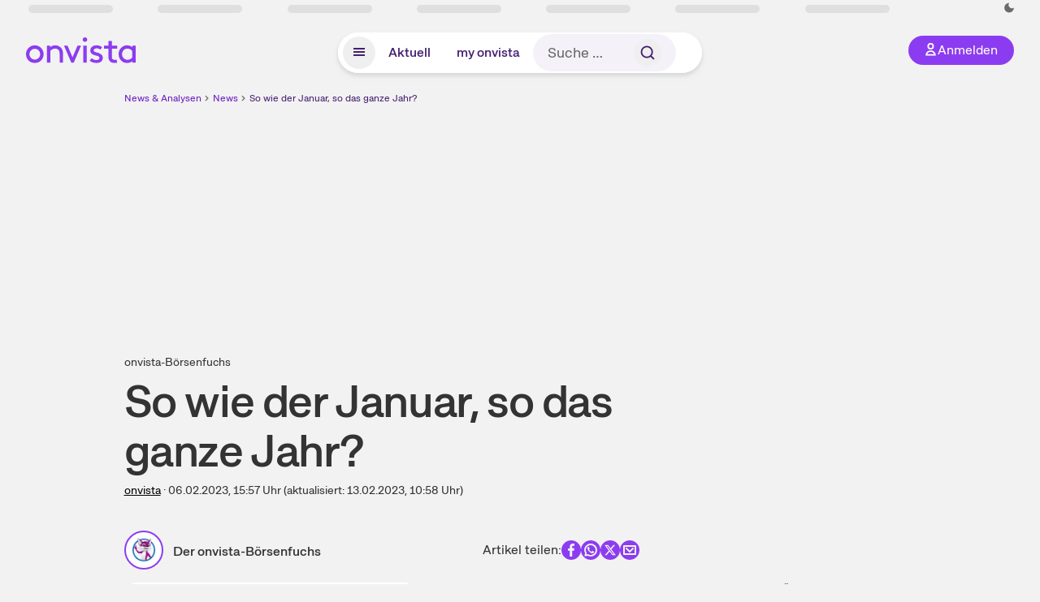

--- FILE ---
content_type: text/html; charset=utf-8
request_url: https://www.onvista.de/news/2023/02-06-so-wie-der-januar-so-das-ganze-jahr-19-26094635
body_size: 19613
content:
<!DOCTYPE html><html class="ov-client--web ov-app-onvista" lang="de"><head><meta charSet="utf-8"/><meta name="viewport" content="width=device-width, initial-scale=1, shrink-to-fit=no"/><meta name="theme-color" content="#8C3CF0"/><meta name="apple-mobile-web-app-title" content="onvista"/><meta name="facebook-domain-verification" content="owajq411ziinu38nar98uo7vw2ikfv"/><meta name="apple-itunes-app" content="app-id=1463977185"/><link rel="apple-touch-icon" sizes="180x180" href="/apple-touch-icon.png"/><link rel="manifest" href="/manifest.json"/><link rel="icon" type="image/svg+xml" sizes="any" href="/favicon.svg"/><link rel="icon" type="image/x-icon" href="/favicon.ico"/><link rel="apple-touch-icon" href="/apple-touch-icon.png"/><link rel="icon" type="image/x-icon" href="/favicon.png"/><link rel="apple-touch-icon" sizes="57x57" href="/favicon_57x57.png"/><link rel="apple-touch-icon" sizes="60x60" href="/favicon_60x60.png"/><link rel="apple-touch-icon" sizes="72x72" href="/favicon_72x72.png"/><link rel="apple-touch-icon" sizes="76x76" href="/favicon_76x76.png"/><link rel="apple-touch-icon" sizes="114x114" href="/favicon_114x114.png"/><link rel="apple-touch-icon" sizes="120x120" href="/favicon_120x120.png"/><link rel="apple-touch-icon" sizes="144x144" href="/favicon_144x144.png"/><link rel="apple-touch-icon" sizes="152x152" href="/favicon_152x152.png"/><link rel="apple-touch-icon" sizes="180x180" href="/favicon_180x180.png"/><link rel="icon" type="image/png" sizes="16x16" href="/favicon_16x16.png"/><link rel="icon" type="image/png" sizes="32x32" href="/favicon_32x32.png"/><link rel="icon" type="image/png" sizes="48x48" href="/favicon_48x48.png"/><link rel="icon" type="image/png" sizes="96x96" href="/favicon_96x96.png"/><link rel="icon" type="image/png" sizes="192x192" href="/favicon_192x192.png"/><link rel="canonical" href="https://www.onvista.de/news/2023/02-06-so-wie-der-januar-so-das-ganze-jahr-19-26094635"/><title>So wie der Januar, so das ganze Jahr? • news • onvista</title><meta name="twitter:title" content="So wie der Januar, so das ganze Jahr? • news • onvista"/><meta property="og:site_name" content="onvista"/><meta name="description" content="Hallo Freunde!"/><meta name="robots" content="index, follow, noarchive, max-snippet:-1, max-image-preview:large, max-video-preview:-1"/><meta name="twitter:card" content="summary_large_image"/><meta name="twitter:description" content="Hallo Freunde!"/><meta name="twitter:image" content="https://images.onvista.com/onvista-media/image/upload/c_fill,h_630,w_1200/v1/article/cuealy1pfns3piwpukzy"/><meta property="og:type" content="article"/><meta property="og:url" content="https://www.onvista.de/news/2023/02-06-so-wie-der-januar-so-das-ganze-jahr-19-26094635"/><meta property="og:title" content="So wie der Januar, so das ganze Jahr?"/><meta property="og:description" content="Hallo Freunde!"/><meta property="og:image" content="https://images.onvista.com/onvista-media/image/upload/c_fill,h_630,w_1200/v1/article/cuealy1pfns3piwpukzy"/><meta property="og:image:width" content="1200px"/><meta property="og:image:height" content="630px"/><meta name="next-head-count" content="43"/><link rel="preconnect" href="https://api.onvista.de"/><link rel="preconnect" href="https://images.onvista.com"/><link rel="preconnect" href="https://cdn.privacy-mgmt.com"/><link rel="preload" href="/_next/static/css/2328f0efc3c188fc.css?dpl=dpl_B5RnE91HYp7z6UkmtjLPyFXSiDhg" as="style"/><link rel="preload" href="/_next/static/css/1297db794c3f33e0.css?dpl=dpl_B5RnE91HYp7z6UkmtjLPyFXSiDhg" as="style"/><link rel="stylesheet" href="/_next/static/css/2328f0efc3c188fc.css?dpl=dpl_B5RnE91HYp7z6UkmtjLPyFXSiDhg" data-n-g=""/><link rel="stylesheet" href="/_next/static/css/1297db794c3f33e0.css?dpl=dpl_B5RnE91HYp7z6UkmtjLPyFXSiDhg" data-n-p=""/><noscript data-n-css=""></noscript><script defer="" noModule="" src="/_next/static/chunks/polyfills-42372ed130431b0a.js?dpl=dpl_B5RnE91HYp7z6UkmtjLPyFXSiDhg"></script><script defer="" src="/_next/static/chunks/54902-a01a63105c9c0931.js?dpl=dpl_B5RnE91HYp7z6UkmtjLPyFXSiDhg"></script><script defer="" src="/_next/static/chunks/90317.a9ae6c3c6cca5f90.js?dpl=dpl_B5RnE91HYp7z6UkmtjLPyFXSiDhg"></script><script defer="" src="/_next/static/chunks/3420.43e306fd4e90ea39.js?dpl=dpl_B5RnE91HYp7z6UkmtjLPyFXSiDhg"></script><script defer="" src="/_next/static/chunks/11117.feb6dad7fae7c5e3.js?dpl=dpl_B5RnE91HYp7z6UkmtjLPyFXSiDhg"></script><script src="/_next/static/chunks/webpack-a8a5b4ae413f36b8.js?dpl=dpl_B5RnE91HYp7z6UkmtjLPyFXSiDhg" defer=""></script><script src="/_next/static/chunks/framework-e864b2c5b28b8216.js?dpl=dpl_B5RnE91HYp7z6UkmtjLPyFXSiDhg" defer=""></script><script src="/_next/static/chunks/main-67d52c1d322e2578.js?dpl=dpl_B5RnE91HYp7z6UkmtjLPyFXSiDhg" defer=""></script><script src="/_next/static/chunks/pages/_app-84e20ffd2a6b9d64.js?dpl=dpl_B5RnE91HYp7z6UkmtjLPyFXSiDhg" defer=""></script><script src="/_next/static/chunks/52d4c156-cb03cadd9bce42df.js?dpl=dpl_B5RnE91HYp7z6UkmtjLPyFXSiDhg" defer=""></script><script src="/_next/static/chunks/88d5c5ca-e8d042e7a1921c92.js?dpl=dpl_B5RnE91HYp7z6UkmtjLPyFXSiDhg" defer=""></script><script src="/_next/static/chunks/64889-ec90120b7ceaafcf.js?dpl=dpl_B5RnE91HYp7z6UkmtjLPyFXSiDhg" defer=""></script><script src="/_next/static/chunks/24004-39ab6da8cdaac9c7.js?dpl=dpl_B5RnE91HYp7z6UkmtjLPyFXSiDhg" defer=""></script><script src="/_next/static/chunks/19126-b7ac198a650c34f8.js?dpl=dpl_B5RnE91HYp7z6UkmtjLPyFXSiDhg" defer=""></script><script src="/_next/static/chunks/4666-99d5069ccbd03b6c.js?dpl=dpl_B5RnE91HYp7z6UkmtjLPyFXSiDhg" defer=""></script><script src="/_next/static/chunks/59127-6e1f51e33096f0b9.js?dpl=dpl_B5RnE91HYp7z6UkmtjLPyFXSiDhg" defer=""></script><script src="/_next/static/chunks/56117-3a59213f67e03972.js?dpl=dpl_B5RnE91HYp7z6UkmtjLPyFXSiDhg" defer=""></script><script src="/_next/static/chunks/61095-f3e2bbfc0c4fa3a4.js?dpl=dpl_B5RnE91HYp7z6UkmtjLPyFXSiDhg" defer=""></script><script src="/_next/static/chunks/6693-884c8fbaff1f5392.js?dpl=dpl_B5RnE91HYp7z6UkmtjLPyFXSiDhg" defer=""></script><script src="/_next/static/chunks/67039-6d7cb0402fe43db2.js?dpl=dpl_B5RnE91HYp7z6UkmtjLPyFXSiDhg" defer=""></script><script src="/_next/static/chunks/91190-9bad2e2164840885.js?dpl=dpl_B5RnE91HYp7z6UkmtjLPyFXSiDhg" defer=""></script><script src="/_next/static/chunks/47040-80111deb03d58d43.js?dpl=dpl_B5RnE91HYp7z6UkmtjLPyFXSiDhg" defer=""></script><script src="/_next/static/chunks/9691-e7b267509637df2a.js?dpl=dpl_B5RnE91HYp7z6UkmtjLPyFXSiDhg" defer=""></script><script src="/_next/static/chunks/52156-9f80dd9797d434ac.js?dpl=dpl_B5RnE91HYp7z6UkmtjLPyFXSiDhg" defer=""></script><script src="/_next/static/chunks/25209-faca2ec390592e9b.js?dpl=dpl_B5RnE91HYp7z6UkmtjLPyFXSiDhg" defer=""></script><script src="/_next/static/chunks/76336-5df5598b49c80ad9.js?dpl=dpl_B5RnE91HYp7z6UkmtjLPyFXSiDhg" defer=""></script><script src="/_next/static/chunks/59362-b561b3f3bdbf133f.js?dpl=dpl_B5RnE91HYp7z6UkmtjLPyFXSiDhg" defer=""></script><script src="/_next/static/chunks/pages/news/%5B...alias%5D-fc270024e2b5ec05.js?dpl=dpl_B5RnE91HYp7z6UkmtjLPyFXSiDhg" defer=""></script><script src="/_next/static/xI-v4YCdSMYhi4J8Y42E-/_buildManifest.js?dpl=dpl_B5RnE91HYp7z6UkmtjLPyFXSiDhg" defer=""></script><script src="/_next/static/xI-v4YCdSMYhi4J8Y42E-/_ssgManifest.js?dpl=dpl_B5RnE91HYp7z6UkmtjLPyFXSiDhg" defer=""></script></head><body><link rel="preload" as="image" href="/rebrand/logo/onvista-logo.svg"/><link rel="preload" as="image" href="/rebrand/logo/onvista-logo-dark.svg"/><link rel="preload" as="image" href="/rebrand/badges/badge-play-store.svg"/><link rel="preload" as="image" href="/rebrand/badges/badge-app-store.svg"/><div id="__next"><a href="#main-content" class="sr-only rounded bg-neutral-1 !px-4 !py-2 text-xl text-neutral-9 shadow focus:not-sr-only focus:absolute focus:left-2 focus:top-2 focus:z-[51]" tabindex="0">Zum Hauptinhalt springen</a><div class="relative z-50 hidden min-h-5 py-[2px] lg:block"><div class="ov-top-assets-bar mx-auto my-0 max-w-screen-2xl px-[30px] py-0" role="region" aria-label="Top-Werte"><div class="m-0 flex"><div class="max-w-full flex-1 basis-full p-0"><div class="flex flex-initial items-stretch justify-between text-sm [flex-flow:row]"><span class="bg-neutral-4 ov-top-assets-bar__skeleton mt-1"></span><span class="bg-neutral-4 ov-top-assets-bar__skeleton mt-1"></span><span class="bg-neutral-4 ov-top-assets-bar__skeleton mt-1"></span><span class="bg-neutral-4 ov-top-assets-bar__skeleton mt-1"></span><span class="bg-neutral-4 ov-top-assets-bar__skeleton mt-1"></span><span class="bg-neutral-4 ov-top-assets-bar__skeleton mt-1 lg:max-xl:!hidden"></span><span class="bg-neutral-4 ov-top-assets-bar__skeleton mt-1"></span><div class="flex min-w-[6.5625rem] flex-initial items-stretch justify-end [flex-flow:row]"></div></div></div></div></div></div><header class="ov-header-container w-full max-w-[100vw]"><section class="mx-auto xl:max-w-screen-2xl"><nav class="outer-spacing--small outer-spacing--none-left-sm outer-spacing--none-right-sm"><div class="my-6 !grid grid-cols-[15%_auto_15%] items-center gap-4 max-md:mx-auto max-md:w-80 md:mx-8"><div class="order-1 lg:hidden"></div><div class="order-2 flex justify-center lg:justify-start"><a href="/"><img src="/rebrand/logo/onvista-logo.svg" alt="onvista" width="135" height="36"/></a></div><div class="order-3 flex justify-end max-md:mr-1 lg:order-4 print:hidden"><button class="inline-flex items-center justify-center gap-1 m-0 max-md:size-10 md:h-9 md:p-3 lg:px-5 rounded-3xl text-center text-lg transition-colors text-neutral-1 bg-primary hover:bg-primary-reference outline-0 cursor-pointer"><span class="inline-block -mt-1 size-4"><svg class="" viewBox="0 0 16 16" xmlns="http://www.w3.org/2000/svg"><path d="M9.663 4a2.235 2.235 0 10-4.47 0 2.235 2.235 0 004.47 0zm1.766 0a4 4 0 11-8 0 4 4 0 018 0z" fill="currentColor"></path><path fill-rule="evenodd" clip-rule="evenodd" d="M7.429 9.143c3.461 0 5.888 2.365 6.188 5.303l.055.53.042.42H1.143l.042-.42.055-.53c.3-2.938 2.727-5.303 6.189-5.303zm0 1.735c-2.04 0-3.566 1.146-4.122 2.782h8.243c-.556-1.636-2.082-2.782-4.121-2.782z" fill="currentColor"></path></svg></span><div class="max-md:hidden">Anmelden</div></button></div><div class="relative order-4 flex justify-center max-lg:col-span-3 lg:order-3 print:hidden"><div class="fixed top-18 lg:top-10 inset-x-0 h-[50px] z-[59] flex mx-auto w-fit rounded-full bg-neutral-1 drop-shadow-md transition-transform duration-300 translate-y-0"><div class="flex min-w-80 grow items-center justify-between gap-2 rounded-full bg-neutral-1 px-[.4rem] lg:min-w-[28rem]"><button title="Menü anzeigen" aria-expanded="false" aria-controls="onvista-navigation-dialog" class="px-2 py-2 text-center text-lg no-underline !text-primary-reference font-medium rounded-full cursor-pointer hover:text-primary-highlight hover:bg-primary-detail [&amp;_*]:pointer-events-none focus:bg-primary-detail size-10"><span class="inline-block inline-block size-[22px] mt-[2px]"><svg class="" width="18" height="18" fill="none" xmlns="http://www.w3.org/2000/svg"><path d="M2 4h14v2H2V4zM2 8h14v2H2V8zM16 12H2v2h14v-2z" fill="currentColor"></path></svg></span></button><a title="Alle News anzeigen" aria-current="false" aria-controls="onvista-navigation-dialog" class="min-w-[48px] px-4 py-2 text-center text-lg no-underline !text-primary-reference font-medium rounded-full cursor-pointer hover:text-primary-highlight hover:bg-primary-detail [&amp;_*]:pointer-events-none focus:bg-primary-detail" href="/">Aktuell</a><a title="Das bewährte my onvista" aria-current="false" aria-controls="onvista-navigation-dialog" class="min-w-[48px] px-4 py-2 text-center text-lg no-underline !text-primary-reference font-medium rounded-full cursor-pointer hover:text-primary-highlight hover:bg-primary-detail [&amp;_*]:pointer-events-none focus:bg-primary-detail" href="https://my.onvista.de/">my onvista</a><button type="button" class="flex size-10 items-center justify-center rounded-full px-1 py-3 text-sm text-primary-reference hover:bg-primary-detail hover:text-primary-highlight md:hidden" title="Suche"><span class="inline-block size-[22px]"><svg class="" viewBox="0 0 18 18" fill="none" xmlns="http://www.w3.org/2000/svg"><path d="M15 15l-2.905-2.905m0 0a5.438 5.438 0 10-7.69-7.69 5.438 5.438 0 007.69 7.69z" stroke="currentColor" stroke-width="1.5" stroke-linecap="square"></path></svg></span></button><form class="relative group max-md:w-full lg:grow max-md:hidden"><div class="group flex grow flex-col"><div tabindex="-1" class="pointer-events-auto relative flex grow rounded-3xl border-2 border-solid border-transparent bg-primary-detail px-4 text-neutral-7 valid:border-positive-2 valid:text-positive-1 group-data-[valid=true]:border-positive-2 group-data-[valid=true]:bg-neutral-3 group-data-[valid=true]:[&amp;_input]:text-positive-1 invalid:border-negative-3 invalid:text-negative-1 group-data-[valid=false]:border-negative-3 group-data-[valid=false]:bg-neutral-3 group-data-[valid=false]:[&amp;_input]:text-negative-1 group-data-[disabled=true]:-neutral-3 group-data-[disabled=true]:border-transparent group-data-[disabled=true]:bg-neutral-3 focus-within:border-primary-focus focus-within:outline-primary-focus hover:border-primary-focus hover:!outline-none active:border-primary-focus pr-0 [&amp;_span]:py-[.4rem] [&amp;_button]:!size-[34px] w-44 pl-4"><input id="search" type="text" class="bodycopy-large w-full appearance-none border-none bg-transparent py-2 text-primary-reference placeholder:text-neutral-7 autofill:!bg-neutral-1 focus:outline-none disabled:!text-neutral-6 disabled:placeholder:text-neutral-6 !min-h-full !bodycopy-medium !py-0" placeholder="Suche …" autoComplete="off" value=""/><div role="suffix" aria-label="Suffix" class="flex items-center text-neutral-8 text-nowrap py-1 pl-2 pr-4 has-[button]:py-0 has-[button]:pl-1 has-[button]:pr-0 [&amp;_button]:size-[40px] [&amp;_button]:rounded-3xl [&amp;_button]:flex [&amp;_button]:items-center [&amp;_button]:justify-center hover:[&amp;_button]:bg-primary-feature [&amp;_span]:size-[22px] [&amp;_svg]:size-[22px] [&amp;_svg]:text-primary-reference"><button type="submit" title="Suchen" class="flex items-center justify-center"><span class="icon icon--SvgSearch icon--size-16 inline-block flex items-center justify-center"><svg class="icon__svg" viewBox="0 0 18 18" fill="none" xmlns="http://www.w3.org/2000/svg"><path d="M15 15l-2.905-2.905m0 0a5.438 5.438 0 10-7.69-7.69 5.438 5.438 0 007.69 7.69z" stroke="currentColor" stroke-width="1.5" stroke-linecap="square"></path></svg></span></button></div></div></div></form></div></div></div></div><div id="onvista-navigation-dialog" aria-label="" class="hidden fixed left-[50vw] translate-x-[-50%] top-36 lg:top-24 z-[60] h-full max-h-[calc(100vh-13rem)] lg:max-h-[calc(100vh-8rem)] w-auto max-lg:w-full lg:w-[1080px] max-w-[calc(100vw-1rem)] overflow-y-auto my-0 p-2 lg:mt-2 lg:h-fit rounded-2xl shadow-2xl bg-neutral-1 text-primary"><div class="md:p-1"></div></div></nav></section></header><div class="ov-announcement-container"></div><div class="ov-content"><div class="grid-container grid-container--limited-md" id="main-content" role="main"><section class="grid--center ov-page-section grid"><div class="col col-12"><div class="col__content col__content--no-padding-vertical"><script type="application/ld+json">{"@context":"https://schema.org","@type":"BreadcrumbList","itemListElement":[{"@type":"ListItem","position":1,"name":"News & Analysen","item":"https://www.onvista.de/news"},{"@type":"ListItem","position":2,"name":"News","item":"https://www.onvista.de/news"},{"@type":"ListItem","position":3,"name":"So wie der Januar, so das ganze Jahr?","item":"https://www.onvista.de/news/2023/02-06-so-wie-der-januar-so-das-ganze-jahr-19-26094635"}]}</script><ul class="flex text-sm print:!hidden print:!float-none"><li class="flex items-baseline whitespace-nowrap"><a class="link link--primary pointer-events-auto text-sm !text-primary-highlight hover:!text-primary" target="_self" href="/news">News &amp; Analysen</a></li><li class="flex items-baseline whitespace-nowrap"><span class="icon icon--SvgChervonRightExtraSmall icon--size-12 inline-block text-neutral-7 mx-0.5 size-[10px] relative top-[1px]"><svg class="icon__svg" viewBox="0 0 12 12" fill="none" xmlns="http://www.w3.org/2000/svg"><path d="M8.121 6.06l-4.06 4.061L3 9.061l3-3-3-3L4.06 2l4.061 4.06z" fill="currentColor"></path></svg></span><a class="link link--primary pointer-events-auto text-sm !text-primary-highlight hover:!text-primary" target="_self" href="/news">News</a></li><li class="flex items-baseline truncate"><span class="icon icon--SvgChervonRightExtraSmall icon--size-12 inline-block text-neutral-7 mx-0.5 size-[10px] relative top-[1px]"><svg class="icon__svg" viewBox="0 0 12 12" fill="none" xmlns="http://www.w3.org/2000/svg"><path d="M8.121 6.06l-4.06 4.061L3 9.061l3-3-3-3L4.06 2l4.061 4.06z" fill="currentColor"></path></svg></span><a class="link link--primary pointer-events-auto text-sm !text-primary-reference hover:!text-primary-highlight" target="_self" href="/news/2023/02-06-so-wie-der-januar-so-das-ganze-jahr-19-26094635">So wie der Januar, so das ganze Jahr?</a></li></ul></div></div><article class="grid ov-article Article_ov-article__9MUfa"><script type="application/ld+json">{"@context":"https://schema.org","@type":"NewsArticle","headline":"So wie der Januar, so das ganze Jahr?","datePublished":"2023-02-06T14:57:04.420+00:00","dateModified":"2023-02-13T09:58:42.672+00:00","articleSection":"Finance","description":"Hallo Freunde!","articleBody":"Hallo Freunde!\nDer deutsche Leitindex startete Anfang Januar unterhalb der 14.000er Marke in das neue Handelsjahr und blickte im Anschluss nicht mehr zurück: Zwischenzeitlich stieg der Index im ersten Kalendermonat bis auf 15.269 Punkte. Am Ende stand für den Januar ein sattes Plus von gut 1.200 Punkten beziehungsweise knapp 9 Prozent zu Buche – eine reife Leistung der Bullen!\nAuch die US-Indizes konnten kräftige Gewinne verbuchen, allen voran der US-Hightech Index Nasdaq, welcher zweistellig um 10,6 Prozent zulegen konnte. Glaubt man nun dem alten Börsensprichwort „So wie der Januar, so das ganze Jahr“ steht uns somit ein fantastisches Börsenjahr 2023 ins Haus.\nDas dies tatsächlich so eintreffen wird, darf allerdings durchaus bezweifelt werden. Der ultra-starke US-Arbeitsmarktbericht vom vergangenen Freitag suggeriert, dass die Federal Reserve den Fuß noch eine Weile auf dem Gaspedal lassen muss, um die Konsumgüterpreisinflation wieder zurück auf das Ziel von 2 Prozent per annum zu bringen. Auch die EZB hat verdeutlicht, dass die Leitzinsen so lange angehoben werden, bis das Inflationsgespenst tatsächlich wieder eingefangen ist. Trotzdem spekulieren einige Anlegergruppen seit Jahresbeginn auf ein so genanntes „soft landing“ der Weltwirtschaft.\nBesorgniserregende Signale gibt es allerdings aus den USA. Dort ist das Volumen der durch Privatanleger gehandelten Call-Optionen auf ein Rekordhoch gestiegen – so etwas endet in der Regel mit einer blutigen Nase. Es ist daher durchaus ratsam, der Januar-Rally mit einer ordentlichen Portion Skepsis zu begegnen - wer jetzt schon wieder von neuen Allzeithochs im Dax träumt, könnte auf dem Holzweg sein.","mainEntityOfPage":{"@type":"WebPage","@id":"https://www.onvista.de/news/2023/02-06-so-wie-der-januar-so-das-ganze-jahr-19-26094635"},"image":{"@type":"NewsPhoto","title":"Börsenfuchs","url":"https://images.onvista.com/onvista-media/image/upload/w_400/v1/article/cuealy1pfns3piwpukzy","width":360,"height":390},"author":{"@type":"Person","name":"Der onvista-Börsenfuchs","jobTitle":"","url":"https://www.onvista.de/news/autoren/der-onvista-boersenfuchs-41095278","image":{"@type":"imageObject","url":"https://images.onvista.com/onvista-media/image/upload/w_400/v1/article/w0kfvbixe7d8t2vfe7rb","width":664,"height":720}},"publisher":{"@type":"Organization","name":"onvista","url":"https://www.onvista.de","logo":{"@type":"imageObject","url":"https://images.onvista.com/onvista-media/image/upload/s--plJbZvcj--/w_400/v1/ov/umwft5kcunw69jfvtslb.jpg","height":400,"width":400}}}</script><header class="col col--sm-4 col--md-8 col--lg-9 col--xl-9"><div class="col__content col__content--no-padding-vertical"><div class="flex items-center gap-1 mb-2"><small class="text-md text-neutral-8">onvista-Börsenfuchs</small></div><h1 class="block text-[2.5rem] lg:text-[3.5rem] leading-[110%] font-medium tracking-tight mb-2" id="so-wie-der-januar-so-das-ganze-jahr">So wie der Januar, so das ganze Jahr?</h1><div class="mb-6 text-md"><a class="link link--unstyled pointer-events-auto link--underline" target="_self" href="/news/finder?idPublisher=19">onvista</a> · <time dateTime="2023-02-06T14:57:04.420+00:00" class="text-neutral-8" title="06.02.2023, 15:57">06.02.2023, 15:57<!-- --> </time> Uhr<!-- --> (aktualisiert: <time dateTime="2023-02-13T09:58:42.672+00:00" class="text-neutral-8" title="13.02.2023, 10:58">13.02.2023, 10:58<!-- --> </time> Uhr)</div></div></header><div class="col col--sm-4 col--md-8 col--lg-8 col--xl-8"><div class="col__content col__content--no-padding-vertical flex gap-x-4 gap-y-8 justify-between max-md:flex-col"><div class="flex gap-x-12 gap-y-4 max-md:flex-col md:flex-wrap"><div class="flex items-center"><a class="link link--primary pointer-events-auto text-lg !text-neutral-7" target="_self" title="Der onvista-Börsenfuchs" href="/news/autoren/der-onvista-boersenfuchs-41095278"><div class="mr-3"><div class="bg-cover bg-center border-2 border-primary rounded-full size-12" style="background-image:url(&quot;https://images.onvista.com/onvista-media/image/upload/w_400/v1/article/w0kfvbixe7d8t2vfe7rb&quot;)"></div></div></a><div><h4 class="block lg:text-[1.5rem] font-medium mb-0 !leading-1 text-lg"><a class="link link--primary pointer-events-auto text-lg !text-neutral-8 hover:!text-primary-highlight" target="_self" href="/news/autoren/der-onvista-boersenfuchs-41095278">Der onvista-Börsenfuchs</a></h4></div></div></div><div class="flex justify-center gap-6 whitespace-nowrap md:mt-3"><div>Artikel teilen:</div><a href="https://www.facebook.com/sharer.php?u=https%3A%2F%2Fwww.onvista.de%2Fnews%2F2023%2F02-06-so-wie-der-januar-so-das-ganze-jahr-19-26094635%3Futm_source%3Dov%26utm_medium%3Dweb%26utm_campaign%3Dshare" title="Facebook" target="_blank" class="!text-primary hover:!text-primary-highlight hover:scale-105 transition-transform"><span class="icon icon--SvgCdSocialFacebook24Rund icon--size-24 inline-block"><svg class="icon__svg" height="24" width="24" xmlns="http://www.w3.org/2000/svg"><path d="M12 0c6.627 0 12 5.373 12 12s-5.373 12-12 12S0 18.627 0 12 5.373 0 12 0zm1.887 4.009a3.185 3.185 0 00-.388-.005l-.192.015c-.7.076-1.362.383-1.886.88l-.139.141a3.496 3.496 0 00-.929 2.53l.014.201v2.117H8v2.822h2.358V20h2.83v-7.318h2.368l.353-2.822h-2.72V8.044c0-.78.205-1.328 1.204-1.379l.156-.004H16v-2.54a18.706 18.706 0 00-2.113-.112z" fill="currentColor" fill-rule="evenodd"></path></svg></span></a><a href="https://api.whatsapp.com/send?text=https%3A%2F%2Fwww.onvista.de%2Fnews%2F2023%2F02-06-so-wie-der-januar-so-das-ganze-jahr-19-26094635%3Futm_source%3Dov%26utm_medium%3Dweb%26utm_campaign%3Dshare" title="WhatsApp" target="_blank" class="!text-primary hover:!text-primary-highlight hover:scale-105 transition-transform"><span class="icon icon--SvgCdSocialWhatsapp24Rund icon--size-24 inline-block"><svg class="icon__svg" height="24" width="24" xmlns="http://www.w3.org/2000/svg"><path d="M12 0c6.627 0 12 5.373 12 12s-5.373 12-12 12S0 18.627 0 12 5.373 0 12 0zm.035 4c-4.385 0-7.957 3.554-7.96 7.921 0 1.278.307 2.528.895 3.655l.168.304-.67 2.433-.024.114a1 1 0 001.112 1.144l.129-.025 2.545-.663.294.15c.98.477 2.05.753 3.148.806l.366.009.248-.004c4.274-.13 7.712-3.633 7.714-7.92a7.841 7.841 0 00-2.109-5.373l-.22-.228.01-.026-.232-.215A8.085 8.085 0 0012.035 4zm-.029 1.998c1.604 0 3.108.627 4.239 1.763a5.945 5.945 0 011.756 4.236 6.007 6.007 0 01-5.772 5.984l-.237.004-.291-.007a6.038 6.038 0 01-2.761-.829.601.601 0 00-.367-.082l-.095.016-.909.238-.096.018a.662.662 0 01-.73-.72l.021-.113.233-.845.018-.1a.605.605 0 00-.013-.201l-.032-.096-.048-.09-.156-.264a5.998 5.998 0 01-.759-2.922c0-3.3 2.69-5.99 6-5.99zM9.215 8a.718.718 0 00-.525.257l-.141.166c-.223.275-.549.77-.549 1.6 0 .612.244 1.213.465 1.634l.127.23.11.18.324.489.142.2.173.235.099.127.22.27c.586.7 1.446 1.544 2.503 2.037.135.061.26.116.379.164l.33.132.413.153c.471.162.9.14 1.24.087.376-.067 1.163-.517 1.328-1.019.168-.505.168-.923.119-1.018-.05-.098-.178-.15-.376-.246l-.008.053-.6-.318-.577-.296a3.02 3.02 0 00-.166-.078c-.18-.07-.312-.106-.443.109l-.059.09-.164.227-.186.243-.214.269c-.115.14-.229.15-.424.056l-.331-.162-.198-.106a5.067 5.067 0 01-1.053-.795 5.955 5.955 0 01-.89-1.126l-.124-.208-.08-.145c-.087-.16-.05-.266.014-.355l.166-.195.203-.262a1.19 1.19 0 00.108-.173l.088-.181c.051-.12.04-.22.009-.31l-.1-.247-.534-1.394c-.114-.302-.232-.357-.335-.364l-.108.001C9.477 8 9.346 8 9.215 8z" fill="curentColor"></path></svg></span></a><a href="https://www.x.com/intent/post?text=So%20wie%20der%20Januar%2C%20so%20das%20ganze%20Jahr%3F&amp;url=https%3A%2F%2Fwww.onvista.de%2Fnews%2F2023%2F02-06-so-wie-der-januar-so-das-ganze-jahr-19-26094635%3Futm_source%3Dov%26utm_medium%3Dweb%26utm_campaign%3Dshare" title="X" id="X" target="_blank" class="!text-primary hover:!text-primary-highlight hover:scale-105 transition-transform"><span class="icon icon--SvgCdSocialX24Rund icon--size-24 inline-block"><svg class="icon__svg" height="24" width="24" xmlns="http://www.w3.org/2000/svg"><path d="M12 0c6.627 0 12 5.373 12 12s-5.373 12-12 12S0 18.627 0 12 5.373 0 12 0zM9.474 5.781H5.12l5.202 6.803-4.93 5.635h2.111l3.805-4.348 3.326 4.348h4.246l-5.423-7.17 4.61-5.268h-2.11L12.48 9.756zm-.635 1.197l7.546 9.978h-1.169L7.584 6.978z" fill-rule="evenodd" fill="currentColor"></path></svg></span></a><a href="mailto:?subject=Ich%20finde diesen Artikel bei onvista interessant&amp;body=https%3A%2F%2Fwww.onvista.de%2Fnews%2F2023%2F02-06-so-wie-der-januar-so-das-ganze-jahr-19-26094635%3Futm_source%3Dov%26utm_medium%3Dweb%26utm_campaign%3Dshare" title="E-Mail" target="_blank" class="!text-primary hover:!text-primary-highlight hover:scale-105 transition-transform"><span class="icon icon--SvgOvShareEmailDm24 icon--size-24 inline-block"><svg class="icon__svg" xmlns="http://www.w3.org/2000/svg" height="24" width="24"><path d="M12 0c6.627 0 12 5.373 12 12s-5.373 12-12 12S0 18.627 0 12C0 5.475 5.209.166 11.695.004zm7 6H5a1 1 0 00-1 1v10a1 1 0 001 1h14a1 1 0 001-1V7a1 1 0 00-1-1zm-1 2v8H6V8zM8.707 9.293a1 1 0 10-1.414 1.414l4 4a1 1 0 001.414 0l4-4a1 1 0 10-1.414-1.414L12 12.586z" fill="currentColor" fill-rule="evenodd"></path></svg></span></a></div></div></div><div class="col col--sm-4 col--md-8 col--lg-8 col--xl-8"><div class="col__content col__content--no-padding-vertical"><div class="!mb-8"><div class="ov-cloudinary-image"><img sizes="(max-width: 767px) 100vw, (max-width: 1023px) 744px, 658px" srcSet="https://images.onvista.com/onvista-media/image/upload/ar_0.92,c_fill,dpr_2.0,g_center,h_522,w_480/v1/article/cuealy1pfns3piwpukzy.webp 960w, https://images.onvista.com/onvista-media/image/upload/ar_0.92,c_fill,dpr_2.0,g_center,h_715,w_658/v1/article/cuealy1pfns3piwpukzy.webp 1316w, https://images.onvista.com/onvista-media/image/upload/ar_0.92,c_fill,dpr_2.0,g_center,h_809,w_744/v1/article/cuealy1pfns3piwpukzy.webp 1488w" src="https://images.onvista.com/onvista-media/image/upload/ar_0.92,c_fill,dpr_2.0,g_center,h_348,w_320/v1/article/cuealy1pfns3piwpukzy.webp" loading="lazy" class="rounded-2xl" alt="Börsenfuchs" height="348" width="320" title="Börsenfuchs" style="width:360px;height:auto"/></div><div class="mx-3 subline text-sm">Börsenfuchs<!-- --> · <!-- -->Quelle: <!-- -->onvista</div></div><div class=""><p class="bodycopy-large !mb-8 [&amp;&gt;strong]:font-medium Styles_ov-content-item-list__item__aI2Zi">Hallo Freunde!</p><p class="bodycopy-large !mb-8 [&amp;&gt;strong]:font-medium Styles_ov-content-item-list__item__aI2Zi">Der deutsche Leitindex startete Anfang Januar unterhalb der 14.000er Marke in das neue Handelsjahr und blickte im Anschluss nicht mehr zurück: Zwischenzeitlich stieg der Index im ersten Kalendermonat bis auf 15.269 Punkte. Am Ende stand für den Januar ein sattes Plus von gut 1.200 Punkten beziehungsweise knapp 9 Prozent zu Buche – eine reife Leistung der Bullen!</p><p class="bodycopy-large !mb-8 [&amp;&gt;strong]:font-medium Styles_ov-content-item-list__item__aI2Zi">Auch die US-Indizes konnten kräftige Gewinne verbuchen, allen voran der US-Hightech Index Nasdaq, welcher zweistellig um 10,6 Prozent zulegen konnte. Glaubt man nun dem alten Börsensprichwort „So wie der Januar, so das ganze Jahr“ steht uns somit ein fantastisches Börsenjahr 2023 ins Haus.</p><p class="bodycopy-large !mb-8 [&amp;&gt;strong]:font-medium Styles_ov-content-item-list__item__aI2Zi">Das dies tatsächlich so eintreffen wird, darf allerdings durchaus bezweifelt werden. Der ultra-starke US-Arbeitsmarktbericht vom vergangenen Freitag suggeriert, dass die Federal Reserve den Fuß noch eine Weile auf dem Gaspedal lassen muss, um die Konsumgüterpreisinflation wieder zurück auf das Ziel von 2 Prozent per annum zu bringen. Auch die EZB hat verdeutlicht, dass die Leitzinsen so lange angehoben werden, bis das Inflationsgespenst tatsächlich wieder eingefangen ist. Trotzdem spekulieren einige Anlegergruppen seit Jahresbeginn auf ein so genanntes „soft landing“ der Weltwirtschaft.</p><p class="bodycopy-large !mb-8 [&amp;&gt;strong]:font-medium Styles_ov-content-item-list__item__aI2Zi">Besorgniserregende Signale gibt es allerdings aus den USA. Dort ist das Volumen der durch Privatanleger gehandelten Call-Optionen auf ein Rekordhoch gestiegen – so etwas endet in der Regel mit einer blutigen Nase. Es ist daher durchaus ratsam, der Januar-Rally mit einer ordentlichen Portion Skepsis zu begegnen - wer jetzt schon wieder von neuen Allzeithochs im Dax träumt, könnte auf dem Holzweg sein.</p></div><div class="bg-neutral-2 overflow-hidden p-0 shadow-md rounded-2xl border-1 border-neutral-4 mt-16"><div class=""><div class="ov-carousel ov-carousel--table-fixed-cells rounded-2xl"><div class="ov-carousel__wrapper"><div class="ov-carousel__inner scrollbar-hide pb-1"><table class="ov-table !table w-full border-collapse [&amp;_thead_th]:whitespace-nowrap [&amp;_thead_th]:text-md [&amp;_thead_th]:font-medium [&amp;_thead_th]:text-neutral-7 [&amp;_tbody&gt;tr:first-child]:border-t-1 [&amp;_tbody&gt;tr:first-child]:border-t-neutral-6 [&amp;_tbody&gt;tr:last-child]:border-b-0 [&amp;_tbody&gt;tr]:border-b-1 [&amp;_tbody&gt;tr]:border-b-neutral-4 [&amp;_tr&gt;td:first-child]:pl-4 [&amp;_tr&gt;td:last-child]:pr-4 [&amp;_th:first-child]:pl-4 [&amp;_th:last-child]:pr-4 [&amp;_th]:text-neutral-9 !text-neutral-7 [&amp;_thead&gt;tr:last-child]:bg-transparent ov-table--fixed-x-cells mt-0 ov-table"><colgroup><col class="max-w-64"/></colgroup><thead><tr tabindex="0" class="ov-table-row--height"><th class="!p-2 text-right align-middle ov-table-cell ov-table-cell--fixed-x ov-table-cell--fixed-x-singleline ov-table-cell--fixed-x-inner-spacing"><span class="sr-only">Einstellungen</span></th><th class="!p-2 text-right align-top text-md">Aktueller Kurs</th><th class="!p-2 text-right align-top text-md whitespace-nowrap">Perf. akt.<div class="label text-sm font-thin">Perf. 1 Jahr</div></th><th class="!p-2 text-center align-top">Chart<div class="label text-sm font-thin">1 Jahr</div></th><th class="!p-2 text-right align-middle"><span class="sr-only">Einstellungen</span></th></tr></thead><tbody><tr tabindex="0" class="ov-table-row--height"><td class="!p-2 text-left align-middle ov-table-cell ov-table-cell--fixed-x ov-table-cell--fixed-x-singleline ov-table-cell--fixed-x-inner-spacing max-w-64"><div class="flex items-center"><a class="link link--unstyled pointer-events-auto text-lg shrink-0" target="_self" title="DAX" href="/index/DAX-Index-20735"><div class="grow-0 shrink-0 !flex items-center justify-center text-neutral-6 font-bold text-lg p-1 rounded bg-force-white !size-8 block !mr-2">D</div></a><div class="inline truncate"><a class="link link--secondary pointer-events-auto text-lg font-bold !text-primary-reference" target="_self" title="DAX" href="/index/DAX-Index-20735">DAX</a></div></div></td><td class="!p-2 text-right align-top">–</td><td class="!p-2 text-right align-top">–</td><td class="!p-2 text-center align-middle"></td><td class="!p-2 text-right align-middle"><button type="button" title="Weitere Aktionen" aria-label="Weitere Aktionen" class="ov-button-icon ov-button-icon--small border-0 pointer-events-auto"><span class="icon icon--SvgDotMenu icon--size-24 inline-block"><svg class="icon__svg" viewBox="0 0 24 24" fill="none" xmlns="http://www.w3.org/2000/svg"><path d="M14.45 20.567a2.1 2.1 0 11-4.2 0 2.1 2.1 0 014.2 0zm0-8.567a2.1 2.1 0 11-4.2 0 2.1 2.1 0 014.2 0zm0-8.566a2.1 2.1 0 11-4.2 0 2.1 2.1 0 014.2 0z" fill="currentColor"></path></svg></span></button></td></tr><tr tabindex="0" class="ov-table-row--height"><td class="!p-2 text-left align-middle ov-table-cell ov-table-cell--fixed-x ov-table-cell--fixed-x-singleline ov-table-cell--fixed-x-inner-spacing max-w-64"><div class="flex items-center"><a class="link link--unstyled pointer-events-auto text-lg shrink-0" target="_self" title="Goldpreis" href="/rohstoffe/Goldpreis-1472977"><div class="grow-0 shrink-0 !flex items-center justify-center text-neutral-6 font-bold text-lg p-1 rounded bg-force-white !size-8 block !mr-2">G</div></a><div class="inline truncate"><a class="link link--secondary pointer-events-auto text-lg font-bold !text-primary-reference" target="_self" title="Goldpreis" href="/rohstoffe/Goldpreis-1472977">Goldpreis</a></div></div></td><td class="!p-2 text-right align-top">–</td><td class="!p-2 text-right align-top">–</td><td class="!p-2 text-center align-middle"></td><td class="!p-2 text-right align-middle"><button type="button" title="Weitere Aktionen" aria-label="Weitere Aktionen" class="ov-button-icon ov-button-icon--small border-0 pointer-events-auto"><span class="icon icon--SvgDotMenu icon--size-24 inline-block"><svg class="icon__svg" viewBox="0 0 24 24" fill="none" xmlns="http://www.w3.org/2000/svg"><path d="M14.45 20.567a2.1 2.1 0 11-4.2 0 2.1 2.1 0 014.2 0zm0-8.567a2.1 2.1 0 11-4.2 0 2.1 2.1 0 014.2 0zm0-8.566a2.1 2.1 0 11-4.2 0 2.1 2.1 0 014.2 0z" fill="currentColor"></path></svg></span></button></td></tr><tr tabindex="0" class="ov-table-row--height"><td class="!p-2 text-left align-middle ov-table-cell ov-table-cell--fixed-x ov-table-cell--fixed-x-singleline ov-table-cell--fixed-x-inner-spacing max-w-64"><div class="flex items-center"><a class="link link--unstyled pointer-events-auto text-lg shrink-0" target="_self" title="NASDAQ 100" href="/index/NASDAQ-100-Index-325104"><div class="grow-0 shrink-0 !flex items-center justify-center text-neutral-6 font-bold text-lg p-1 rounded bg-force-white !size-8 block !mr-2">N</div></a><div class="inline truncate"><a class="link link--secondary pointer-events-auto text-lg font-bold !text-primary-reference" target="_self" title="NASDAQ 100" href="/index/NASDAQ-100-Index-325104">NASDAQ 100</a></div></div></td><td class="!p-2 text-right align-top">–</td><td class="!p-2 text-right align-top">–</td><td class="!p-2 text-center align-middle"></td><td class="!p-2 text-right align-middle"><button type="button" title="Weitere Aktionen" aria-label="Weitere Aktionen" class="ov-button-icon ov-button-icon--small border-0 pointer-events-auto"><span class="icon icon--SvgDotMenu icon--size-24 inline-block"><svg class="icon__svg" viewBox="0 0 24 24" fill="none" xmlns="http://www.w3.org/2000/svg"><path d="M14.45 20.567a2.1 2.1 0 11-4.2 0 2.1 2.1 0 014.2 0zm0-8.567a2.1 2.1 0 11-4.2 0 2.1 2.1 0 014.2 0zm0-8.566a2.1 2.1 0 11-4.2 0 2.1 2.1 0 014.2 0z" fill="currentColor"></path></svg></span></button></td></tr></tbody></table></div></div></div></div></div><div class="mt-16"><h3 class="block text-[2rem] lg:text-[2.75rem] leading-[120%] font-medium tracking-tight mb-4" id="das-koennte-dich-auch-interessieren">Das könnte dich auch interessieren</h3><div></div><div><div class="bg-neutral-2 p-0 shadow-md rounded-2xl border-1 border-neutral-4 mb-4"><div class="p-3 flex justify-between"><div class="grow max-w-[calc(100% - 132px)]"><div class="flex items-center gap-1"><span class="text-sm text-neutral-7">Dax Tagesrückblick 20.01.2026</span></div><a class="link link--secondary pointer-events-auto text-lg" target="_self" href="/news/2026/01-20-dax-verbucht-naechsten-grossen-tagesverlust-jahresgewinne-fast-weg-41121301-19-26470728"><strong class="block text-[1.125rem] lg:text-[1.25rem] leading-[120%] font-medium mb-0 !leading-1 hyphens-auto text-wrap md:hyphens-manual"> <!-- -->Dax verbucht nächsten großen Tagesverlust - Jahresgewinne fast weg</strong></a><small class="text-sm text-neutral-7"><span class="">20. Jan.</span> · <!-- -->onvista</small></div><div class="ml-2"><a class="link link--primary pointer-events-auto text-lg block" target="_self" href="/news/2026/01-20-dax-verbucht-naechsten-grossen-tagesverlust-jahresgewinne-fast-weg-41121301-19-26470728"><div class="ov-cloudinary-image"><img src="https://images.onvista.com/onvista-media/image/upload/ar_6:5,c_fill,dpr_2.0,h_100,w_120/v1/article/kjbvmvjvjgaojyii7ssa.webp" loading="lazy" class="rounded-lg" alt="Jemand geht vor dem Dax-Logo vorbei." height="100" width="120" style="max-width:120px;width:auto"/></div></a></div></div></div></div><div><div class="bg-neutral-2 p-0 shadow-md rounded-2xl border-1 border-neutral-4 mb-4"><div class="p-3 flex justify-between"><div class="grow max-w-[calc(100% - 132px)]"><div class="flex items-center gap-1"><span class="text-sm text-neutral-7">Drei Fragen an Bernecker 16.01.2025</span></div><a class="link link--secondary pointer-events-auto text-lg" target="_self" href="/news/2026/01-16-droht-ein-dax-ruecksetzer-ist-die-powell-klage-gefaehrlich-ueberfluegeln-edelmetalle-aktien-weiter-41122522-19-26469232"><strong class="block text-[1.125rem] lg:text-[1.25rem] leading-[120%] font-medium mb-0 !leading-1 hyphens-auto text-wrap md:hyphens-manual"> <!-- -->Droht ein Dax-Rücksetzer? Ist die Powell-Klage gefährlich? Überflügeln Edelmetalle Aktien weiter?</strong></a><small class="text-sm text-neutral-7"><span class="">16. Jan.</span> · <!-- -->onvista</small></div><div class="ml-2"><a class="link link--primary pointer-events-auto text-lg block" target="_self" href="/news/2026/01-16-droht-ein-dax-ruecksetzer-ist-die-powell-klage-gefaehrlich-ueberfluegeln-edelmetalle-aktien-weiter-41122522-19-26469232"><div class="ov-cloudinary-image"><img src="https://images.onvista.com/onvista-media/image/upload/ar_6:5,c_fill,dpr_2.0,h_100,w_120/v1/article/ycppcaoqoktoicvqpesk.webp" loading="lazy" class="rounded-lg" alt="Droht ein Dax-Rücksetzer? Ist die Powell-Klage gefährlich? Überflügeln Edelmetalle Aktien weiter?" height="100" width="120" style="max-width:120px;width:auto"/></div></a></div></div></div></div><div><div class="bg-neutral-2 p-0 shadow-md rounded-2xl border-1 border-neutral-4 mb-4"><div class="p-3 flex justify-between"><div class="grow max-w-[calc(100% - 132px)]"><div class="flex items-center gap-1"><span class="text-sm text-neutral-7">Dax Tagesrückblick 16.01.2026</span></div><a class="link link--secondary pointer-events-auto text-lg" target="_self" href="/news/2026/01-16-dax-rutscht-am-freitag-etwas-ab-kaum-bewegung-auf-wochensicht-41121301-19-26469606"><strong class="block text-[1.125rem] lg:text-[1.25rem] leading-[120%] font-medium mb-0 !leading-1 hyphens-auto text-wrap md:hyphens-manual"> <!-- -->Dax rutscht am Freitag etwas ab - kaum Bewegung auf Wochensicht</strong></a><small class="text-sm text-neutral-7"><span class="">16. Jan.</span> · <!-- -->onvista</small></div><div class="ml-2"><a class="link link--primary pointer-events-auto text-lg block" target="_self" href="/news/2026/01-16-dax-rutscht-am-freitag-etwas-ab-kaum-bewegung-auf-wochensicht-41121301-19-26469606"><div class="ov-cloudinary-image"><img src="https://images.onvista.com/onvista-media/image/upload/ar_6:5,c_fill,dpr_2.0,h_100,w_120/v1/article/kjbvmvjvjgaojyii7ssa.webp" loading="lazy" class="rounded-lg" alt="Jemand geht vor dem Dax-Logo vorbei." height="100" width="120" style="max-width:120px;width:auto"/></div></a></div></div></div></div><div><div class="bg-neutral-2 p-0 shadow-md rounded-2xl border-1 border-neutral-4 mb-4"><div class="p-3 flex justify-between"><div class="grow max-w-[calc(100% - 132px)]"><div class="flex items-center gap-1"><span class="text-sm text-neutral-7">Dax Tagesrückblick 15.01.2026</span></div><a class="link link--secondary pointer-events-auto text-lg" target="_self" href="/news/2026/01-15-dax-verbucht-moderates-plus-gute-stimmung-dank-tsmc-prognose-41121301-19-26469261"><strong class="block text-[1.125rem] lg:text-[1.25rem] leading-[120%] font-medium mb-0 !leading-1 hyphens-auto text-wrap md:hyphens-manual"> <!-- -->Dax verbucht moderates Plus - gute Stimmung dank TSMC</strong></a><small class="text-sm text-neutral-7"><span class="">15. Jan.</span> · <!-- -->onvista</small></div><div class="ml-2"><a class="link link--primary pointer-events-auto text-lg block" target="_self" href="/news/2026/01-15-dax-verbucht-moderates-plus-gute-stimmung-dank-tsmc-prognose-41121301-19-26469261"><div class="ov-cloudinary-image"><img src="https://images.onvista.com/onvista-media/image/upload/ar_6:5,c_fill,dpr_2.0,h_100,w_120/v1/article/zpwthlnghlumxw96fazo.webp" loading="lazy" class="rounded-lg" alt="Dax Logo" height="100" width="120" style="max-width:120px;width:auto"/></div></a></div></div></div></div><div><div class="bg-neutral-2 p-0 shadow-md rounded-2xl border-1 border-neutral-4 mb-4"><div class="p-3 flex justify-between"><div class="grow max-w-[calc(100% - 132px)]"><div class="flex items-center gap-1"><span class="text-sm text-neutral-7">Unruhe an der Börse</span></div><a class="link link--secondary pointer-events-auto text-lg" target="_self" href="/news/2026/01-21-so-reagieren-die-maerkte-bisher-auf-den-groenland-streit-41121763-19-26471137"><strong class="block text-[1.125rem] lg:text-[1.25rem] leading-[120%] font-medium mb-0 !leading-1 hyphens-auto text-wrap md:hyphens-manual"> <!-- -->So reagieren die Märkte bisher auf den Grönland-Streit</strong></a><small class="text-sm text-neutral-7"><span class="">gestern<!-- -->, 15:28 Uhr</span> · <!-- -->onvista</small></div><div class="ml-2"><a class="link link--primary pointer-events-auto text-lg block" target="_self" href="/news/2026/01-21-so-reagieren-die-maerkte-bisher-auf-den-groenland-streit-41121763-19-26471137"><div class="ov-cloudinary-image"><img src="https://images.onvista.com/onvista-media/image/upload/ar_6:5,c_fill,dpr_2.0,h_100,w_120/v1/article/jekhomhn4iqvzyvz0vpo.webp" loading="lazy" class="rounded-lg" alt="So reagieren die Märkte bisher auf den Grönland-Streit" height="100" width="120" style="max-width:120px;width:auto"/></div></a></div></div></div></div><div class="text-right"><a class="link link--unstyled group pointer-events-auto items-center rounded-full justify-center not-italic font-normal transition-colors disabled:pointer-events-none tracking-wide no-underline focus-visible:ring-none !gap-[6px] !p-0 !text-primary hover:!text-primary-highlight focus-visible:!ring-none focus-visible:!text-primary-highlight focus-visible:outline focus-visible:outline-2 focus-visible:outline-offset-4 focus-visible:outline-primary-focus disabled:border-neutral-5 disabled:!text-neutral-6 px-4 py-2 text-md md:text-lg gap-[2px] md:gap-1 inline-flex" target="_self" href="/news">Weitere Artikel<span class="flex items-center justify-center shrink-0 -translate-x-1 transition-transform duration-200 group-hover:translate-x-0 !size-[14px]"><span class="icon icon--SvgChevronRight icon--size-16 inline-block"><svg class="icon__svg" viewBox="0 0 16 16" fill="none" xmlns="http://www.w3.org/2000/svg"><path d="M4.606 13.333L9.94 8 4.606 2.666l1.061-1.06L12.06 8l-6.393 6.394-1.06-1.06z" fill="currentColor"></path></svg></span></span></a></div></div></div></div><div class="col col--sm-4 col--md-8 col--lg-4 col--xl-4 flex flex-col"><div class="col__content col__content--no-padding-vertical flex grow flex-col"><div class=""><div class="mb-4 flex items-center gap-1 text-md font-medium uppercase text-neutral-7"><span class="icon icon--SvgPremiumStar icon--size-18 inline-block inline-block text-primary size-[1.125rem]"><svg class="icon__svg" viewBox="0 0 18 18" fill="none" xmlns="http://www.w3.org/2000/svg"><path d="M9 1a8 8 0 110 16A8 8 0 019 1zM7.352 6.886L3.667 7.4l2.666 2.506-.629 3.537L9 11.774l3.296 1.67-.629-3.537 2.666-2.506-3.685-.515L9 3.667 7.352 6.886z" fill="currentColor"></path></svg></span>Premium-Beiträge</div><div><div class="bg-neutral-2 p-0 shadow-md rounded-2xl border-1 border-neutral-4 mb-4"><div class="p-3 flex justify-between"><div class="grow"><div class="flex items-center gap-1 mb-1"><span class="icon icon--SvgPremiumStar icon--size-18 inline-block inline-block text-primary size-[1.125rem]"><svg class="icon__svg" viewBox="0 0 18 18" fill="none" xmlns="http://www.w3.org/2000/svg"><path d="M9 1a8 8 0 110 16A8 8 0 019 1zM7.352 6.886L3.667 7.4l2.666 2.506-.629 3.537L9 11.774l3.296 1.67-.629-3.537 2.666-2.506-3.685-.515L9 3.667 7.352 6.886z" fill="currentColor"></path></svg></span><span class="text-sm text-neutral-7">Chartzeit Eilmeldung</span></div><a class="link link--secondary pointer-events-auto text-lg" target="_self" href="/news/2026/01-22-vom-pilotprojekt-zur-plattform-red-cat-gegen-ondas-im-realitaetscheck-40338625-19-26471598"><strong class="block text-[1.125rem] lg:text-[1.25rem] leading-[120%] font-medium mb-0 !leading-1 hyphens-auto text-wrap md:hyphens-manual"> <!-- -->Vom Pilotprojekt zur Plattform: Red Cat gegen Ondas im Realitätscheck</strong></a><small class="text-sm text-neutral-7"><span class="">heute<!-- -->, 15:56 Uhr</span> · <!-- -->onvista</small></div></div></div></div><div><div class="bg-neutral-2 p-0 shadow-md rounded-2xl border-1 border-neutral-4 mb-4"><div class="p-3 flex justify-between"><div class="grow"><div class="flex items-center gap-1 mb-1"><span class="icon icon--SvgPremiumStar icon--size-18 inline-block inline-block text-primary size-[1.125rem]"><svg class="icon__svg" viewBox="0 0 18 18" fill="none" xmlns="http://www.w3.org/2000/svg"><path d="M9 1a8 8 0 110 16A8 8 0 019 1zM7.352 6.886L3.667 7.4l2.666 2.506-.629 3.537L9 11.774l3.296 1.67-.629-3.537 2.666-2.506-3.685-.515L9 3.667 7.352 6.886z" fill="currentColor"></path></svg></span><span class="text-sm text-neutral-7">Trading-Impuls</span></div><a class="link link--secondary pointer-events-auto text-lg" target="_self" href="/news/2026/01-20-dieser-tecdax-wert-koennte-hier-nun-wieder-interessant-werden-41121433-19-26470609"><strong class="block text-[1.125rem] lg:text-[1.25rem] leading-[120%] font-medium mb-0 !leading-1 hyphens-auto text-wrap md:hyphens-manual"> <!-- -->Dieser TecDax-Wert könnte hier nun wieder interessant werden</strong></a><small class="text-sm text-neutral-7"><span class="">20. Jan.</span> · <!-- -->onvista</small></div></div></div></div><div><div class="bg-neutral-2 p-0 shadow-md rounded-2xl border-1 border-neutral-4 mb-4"><div class="p-3 flex justify-between"><div class="grow"><div class="flex items-center gap-1 mb-1"><span class="icon icon--SvgPremiumStar icon--size-18 inline-block inline-block text-primary size-[1.125rem]"><svg class="icon__svg" viewBox="0 0 18 18" fill="none" xmlns="http://www.w3.org/2000/svg"><path d="M9 1a8 8 0 110 16A8 8 0 019 1zM7.352 6.886L3.667 7.4l2.666 2.506-.629 3.537L9 11.774l3.296 1.67-.629-3.537 2.666-2.506-3.685-.515L9 3.667 7.352 6.886z" fill="currentColor"></path></svg></span><span class="text-sm text-neutral-7">Kapitalmarktexperte im Interview</span></div><a class="link link--secondary pointer-events-auto text-lg" target="_self" href="/news/2026/01-20-fallende-kurse-bieten-chancen-gute-unternehmen-nachzukaufen-41122522-19-26470294"><strong class="block text-[1.125rem] lg:text-[1.25rem] leading-[120%] font-medium mb-0 !leading-1 hyphens-auto text-wrap md:hyphens-manual"> <!-- -->„Nicht die Höhe der Zölle, sondern die Willkür im Weißen Haus ist das Problem“</strong></a><small class="text-sm text-neutral-7"><span class="">20. Jan.</span> · <!-- -->onvista</small></div></div></div></div><div class="mb-8 mt-4 max-lg:text-right"><a class="link link--unstyled group pointer-events-auto items-center rounded-full justify-center not-italic font-normal transition-colors disabled:pointer-events-none tracking-wide no-underline focus-visible:ring-none !gap-[6px] !p-0 !text-primary hover:!text-primary-highlight focus-visible:!ring-none focus-visible:!text-primary-highlight focus-visible:outline focus-visible:outline-2 focus-visible:outline-offset-4 focus-visible:outline-primary-focus disabled:border-neutral-5 disabled:!text-neutral-6 px-4 py-2 text-md md:text-lg gap-[2px] md:gap-1 inline-flex" target="_self" href="https://my.onvista.de/analysen">Alle Premium-News<span class="flex items-center justify-center shrink-0 -translate-x-1 transition-transform duration-200 group-hover:translate-x-0 !size-[14px]"><span class="icon icon--SvgChevronRight icon--size-16 inline-block"><svg class="icon__svg" viewBox="0 0 16 16" fill="none" xmlns="http://www.w3.org/2000/svg"><path d="M4.606 13.333L9.94 8 4.606 2.666l1.061-1.06L12.06 8l-6.393 6.394-1.06-1.06z" fill="currentColor"></path></svg></span></span></a></div></div><div class="relative grow"></div></div></div></article><div class="transition-bottom sticky -bottom-60 z-40 mt-6 duration-200 ease-out pr-0 text-right"><button type="button" class="group pointer-events-auto inline-flex items-center justify-center not-italic font-normal transition-colors disabled:pointer-events-none tracking-wide no-underline border-1 border-solid border-primary bg-primary !text-neutral-1 focus:!outline-none focus-visible:outline-0 focus-visible:ring-2 hover:border-primary-highlight hover:bg-primary-highlight hover:text-primary-feature focus-visible:!border-primary-highlight focus-visible:bg-primary-highlight focus-visible:text-primary-feature focus-visible:ring-primary-focus disabled:border-neutral-4 disabled:bg-neutral-4 disabled:!text-neutral-6 text-md md:text-lg gap-[2px] md:gap-1 md:translate-x-[700%] lg:translate-x-[500%] [&amp;_span]:hover:animate-button-inner-bounce rounded-full p-2 size-12 lg:size-9" title="Zum Seitenanfang scrollen" disabled=""><span class="icon icon--SvgCdArrowUp16 icon--size-16 inline-block"><svg class="icon__svg" viewBox="0 0 16 16" xmlns="http://www.w3.org/2000/svg"><path d="M14 9c-.26 0-.51-.1-.71-.29L8 3.41l-5.29 5.3A.996.996 0 111.3 7.3l6-6a.996.996 0 011.41 0l6 6c.39.39.39 1.02 0 1.41-.2.19-.45.29-.71.29z" fill="currentColor"></path><path d="M8 15c-.55 0-1-.45-1-1V2c0-.55.45-1 1-1s1 .45 1 1v12c0 .55-.45 1-1 1z" fill="currentColor"></path></svg></span></button></div></section></div></div><footer role="contentinfo" class="dark mt-6 flex justify-center bg-footer-background p-8 text-md text-neutral-5 print:hidden"><div class="flex w-full max-w-[var(--max-width)] flex-col gap-10 2xl:mx-28"><div class="flex justify-between gap-10 max-lg:flex-col"><div><a href="/"><img src="/rebrand/logo/onvista-logo-dark.svg" alt="onvista" width="135" height="36"/></a></div><div class="flex gap-10 max-lg:flex-col xl:gap-20"><div class="flex gap-5 max-md:flex-col md:max-lg:gap-0 lg:flex-col"><div class="flex flex-col gap-5 md:max-lg:w-1/3"><div class="flex max-md:justify-between md:flex-col"><div class="mb-1 text-sm font-normal uppercase text-neutral-7 lg:mb-2">Social Media</div><div class="flex w-1/2 gap-4"><a aria-label="onvista auf Facebook" class="link link--primary pointer-events-auto text-lg transition-transform hover:scale-105" target="_blank" rel="noopener noreferer" href="https://www.facebook.com/people/Onvista/61574491266302/#footer"><span class="icon icon--SvgIconFacebook icon--size-24 inline-block text-primary-reference hover:!text-primary-highlight"><svg class="icon__svg" width="24" height="24" fill="none" xmlns="http://www.w3.org/2000/svg"><path d="M24 12.073C24 5.404 18.627-.002 12-.002 5.37 0-.003 5.404-.003 12.075c0 6.026 4.389 11.02 10.125 11.927v-8.438H7.077v-3.489h3.048V9.412c0-3.025 1.792-4.696 4.533-4.696 1.314 0 2.686.235 2.686.235v2.97h-1.513c-1.49 0-1.955.932-1.955 1.887v2.265h3.327l-.53 3.49h-2.798V24C19.61 23.094 24 18.099 24 12.073z" fill="currentColor"></path></svg></span></a><a aria-label="onvista auf YouTube" class="link link--primary pointer-events-auto text-lg transition-transform hover:scale-105" target="_blank" rel="noopener noreferer" href="https://www.youtube.com/channel/UCHZa-ouaCwwNeBNIy0sADqQ#footer"><span class="icon icon--SvgIconYoutube icon--size-24 inline-block text-primary-reference hover:!text-primary-highlight"><svg class="icon__svg" width="24" height="24" fill="none" xmlns="http://www.w3.org/2000/svg"><path d="M12.076 2.998h.134c1.233.005 7.48.05 9.165.503a3.015 3.015 0 012.122 2.13c.152.57.259 1.324.33 2.103l.015.156.034.39.011.156c.098 1.371.11 2.655.111 2.935v.113a48.123 48.123 0 01-.123 3.09l-.012.158-.013.155c-.075.858-.186 1.71-.353 2.337a3.015 3.015 0 01-2.122 2.13c-1.74.469-8.354.502-9.27.503h-.213c-.463 0-2.38-.009-4.39-.078l-.255-.009-.131-.006-.256-.01-.257-.011c-1.665-.073-3.25-.192-3.981-.39A3.015 3.015 0 01.5 17.224C.333 16.6.222 15.745.147 14.887l-.012-.157-.012-.156A46.503 46.503 0 010 11.52v-.184c.003-.323.015-1.438.096-2.668l.01-.154.005-.078.012-.156.033-.39.015-.156c.072-.779.178-1.535.33-2.103a3.015 3.015 0 012.123-2.13c.73-.195 2.315-.315 3.98-.39l.255-.01.258-.01.13-.004.256-.01c1.428-.046 2.856-.072 4.284-.077l.29-.002zM9.6 7.813v7.228l6.236-3.613L9.6 7.813z" fill="currentColor"></path></svg></span></a><a aria-label="onvista auf Instagram" class="link link--primary pointer-events-auto text-lg transition-transform hover:scale-105" target="_blank" rel="noopener noreferer" href="https://www.instagram.com/onvistameinfinanzportal/?hl=de"><span class="icon icon--SvgIconInstagram icon--size-24 inline-block text-primary-reference hover:!text-primary-highlight"><svg class="icon__svg" width="24" height="24" fill="none" xmlns="http://www.w3.org/2000/svg"><path d="M12 0C8.743 0 8.334.015 7.054.072 5.776.132 4.905.333 4.14.63a5.85 5.85 0 00-2.125 1.385A5.85 5.85 0 00.63 4.14c-.297.762-.5 1.635-.558 2.91C.015 8.332 0 8.74 0 12.002c0 3.257.015 3.665.072 4.945.06 1.278.261 2.15.558 2.913a5.894 5.894 0 001.385 2.125 5.856 5.856 0 002.123 1.385c.766.297 1.636.5 2.913.558C8.332 23.985 8.742 24 12 24c3.26 0 3.666-.015 4.947-.072 1.277-.06 2.151-.261 2.915-.558a5.85 5.85 0 002.123-1.385 5.894 5.894 0 001.385-2.125c.296-.764.498-1.635.558-2.913.057-1.28.072-1.688.072-4.947 0-3.26-.015-3.668-.072-4.949-.06-1.276-.262-2.149-.558-2.911a5.85 5.85 0 00-1.385-2.125A5.85 5.85 0 0019.86.63c-.765-.297-1.638-.5-2.915-.558C15.665.015 15.258 0 11.997 0H12zm-1.075 2.163H12c3.205 0 3.584.01 4.848.069 1.17.052 1.806.249 2.23.412.559.218.96.479 1.38.899.42.42.679.819.896 1.38.165.421.36 1.058.413 2.228.058 1.264.07 1.643.07 4.846 0 3.203-.012 3.584-.07 4.848-.053 1.17-.249 1.805-.413 2.228-.193.52-.5.99-.898 1.378-.42.42-.819.68-1.38.897-.42.165-1.056.36-2.228.414-1.264.057-1.643.07-4.848.07-3.204 0-3.585-.013-4.849-.07-1.17-.054-1.804-.249-2.228-.414a3.75 3.75 0 01-1.38-.897 3.75 3.75 0 01-.9-1.38c-.163-.422-.36-1.058-.412-2.228-.057-1.264-.069-1.643-.069-4.849 0-3.205.012-3.582.069-4.846.054-1.17.249-1.806.414-2.23.218-.559.478-.96.899-1.38.42-.42.819-.679 1.38-.896.423-.165 1.057-.36 2.227-.414 1.107-.052 1.536-.067 3.772-.068v.003zm7.482 1.992a1.44 1.44 0 100 2.88 1.44 1.44 0 000-2.88zm-6.405 1.683a6.163 6.163 0 10-.193 12.325 6.163 6.163 0 00.193-12.325zm0 2.162a4 4 0 110 8 4 4 0 010-8z" fill="currentColor"></path></svg></span></a></div></div><div><a class="link link--primary pointer-events-auto text-lg !text-primary-reference hover:!text-primary-highlight no-underline" target="_self" href="https://info.onvista.de/boersen-newsletter?utm_source=website&amp;utm_medium=footer&amp;utm_campaign=newsletter&amp;utm_content=desktop-footer-link">Newsletter</a></div></div><div><div class="mb-1 text-sm font-normal uppercase text-neutral-7 lg:mb-2">App</div><div class="flex gap-4 lg:max-xl:flex-col"><a class="link link--primary pointer-events-auto text-lg block leading-none !transition-transform hover:scale-105" target="_blank" rel="noopener noreferer" href="https://play.google.com/store/apps/details?id=de.onvista.ovone"><img src="/rebrand/badges/badge-play-store.svg" alt="onvista Börsen App im Google Play Store herunterladen" height="44" width="132"/></a><a class="link link--primary pointer-events-auto text-lg block leading-none !transition-transform hover:scale-105" target="_blank" rel="noopener noreferer" href="https://apps.apple.com/de/app/aktien-b%C3%B6rse-finanzen/id1463977185"><img src="/rebrand/badges/badge-app-store.svg" alt="onvista Börsen App im App Store herunterladen" height="44" width="132"/></a></div></div></div><div class="flex gap-10 max-md:flex-col xl:gap-20"><div><div class="mb-1 text-sm font-normal uppercase text-neutral-7 lg:mb-2">Top Märkte</div><ul class="!grid grid-flow-col max-md:grid-rows-12 grid-rows-6 gap-x-4 grid-cols-2"><li class="mt-1 truncate"><a class="link link--primary pointer-events-auto text-lg !text-primary-reference hover:!text-primary-highlight no-underline" target="_self" href="/index/DAX-Index-20735">DAX</a></li><li class="mt-1 truncate"><a class="link link--primary pointer-events-auto text-lg !text-primary-reference hover:!text-primary-highlight no-underline" target="_self" href="/index/MDAX-Index-323547">MDAX</a></li><li class="mt-1 truncate"><a class="link link--primary pointer-events-auto text-lg !text-primary-reference hover:!text-primary-highlight no-underline" target="_self" href="/index/TecDAX-Index-6623216">TecDAX</a></li><li class="mt-1 truncate"><a class="link link--primary pointer-events-auto text-lg !text-primary-reference hover:!text-primary-highlight no-underline" target="_self" href="/index/Dow-Jones-Index-324977">Dow Jones</a></li><li class="mt-1 truncate"><a class="link link--primary pointer-events-auto text-lg !text-primary-reference hover:!text-primary-highlight no-underline" target="_self" href="/index/NASDAQ-100-Index-325104">NASDAQ 100</a></li><li class="mt-1 truncate"><a class="link link--primary pointer-events-auto text-lg !text-primary-reference hover:!text-primary-highlight no-underline" target="_self" href="/index/Nikkei-Index-60972397">Nikkei</a></li><li class="mt-1 truncate"><a class="link link--primary pointer-events-auto text-lg !text-primary-reference hover:!text-primary-highlight no-underline" target="_self" href="/devisen/Dollarkurs-USD-EUR">Dollar</a></li><li class="mt-1 truncate"><a class="link link--primary pointer-events-auto text-lg !text-primary-reference hover:!text-primary-highlight no-underline" target="_self" href="/devisen/Eurokurs-Euro-Dollar-EUR-USD">Euro</a></li><li class="mt-1 truncate"><a class="link link--primary pointer-events-auto text-lg !text-primary-reference hover:!text-primary-highlight no-underline" target="_self" href="/kryptowaehrungen/Bitcoin-BTC">Bitcoin</a></li><li class="mt-1 truncate"><a class="link link--primary pointer-events-auto text-lg !text-primary-reference hover:!text-primary-highlight no-underline" target="_self" href="/devisen/Euro-Schweizer-Franken-EUR-CHF">Schweizer Franken</a></li><li class="mt-1 truncate"><a class="link link--primary pointer-events-auto text-lg !text-primary-reference hover:!text-primary-highlight no-underline" target="_self" href="/rohstoffe/Goldpreis-1472977">Goldpreis</a></li><li class="mt-1 truncate"><a class="link link--primary pointer-events-auto text-lg !text-primary-reference hover:!text-primary-highlight no-underline" target="_self" href="/rohstoffe/Oelpreis-WTI-9320696">db Ölpreis WTI</a></li><li class="mt-1 truncate"><a class="link link--primary pointer-events-auto text-lg !text-primary-reference hover:!text-primary-highlight no-underline" target="_self" href="/top-werte">Top-Werte</a></li><li class="mt-1 truncate"><a class="link link--primary pointer-events-auto text-lg !text-primary-reference hover:!text-primary-highlight no-underline" target="_self" href="/aktien/top-flop">Top/Flop Aktien</a></li><li class="mt-1 truncate"><a class="link link--primary pointer-events-auto text-lg !text-primary-reference hover:!text-primary-highlight no-underline" target="_self" href="/etf/die-besten-etfs">Die besten ETFs</a></li><li class="mt-1 truncate"><a class="link link--primary pointer-events-auto text-lg !text-primary-reference hover:!text-primary-highlight no-underline" target="_self" href="/kryptowaehrungen/die-groessten-kryptowaehrungen">Top-Kryptos</a></li><li class="mt-1 truncate"><a class="link link--primary pointer-events-auto text-lg !text-primary-reference hover:!text-primary-highlight no-underline" target="_self" href="/derivate/finder">Derivate-Finder</a></li><li class="mt-1 truncate"><a class="link link--primary pointer-events-auto text-lg !text-primary-reference hover:!text-primary-highlight no-underline" target="_self" href="/derivate/optionsschein-rechner">Optionsscheinrechner</a></li></ul></div><div><div class="mb-1 text-sm font-normal uppercase text-neutral-7 lg:mb-2">onvista Media GmbH</div><ul class="!grid grid-flow-col grid-rows-6 gap-x-4 grid-cols-1"><li class="mt-1 truncate"><a class="link link--primary pointer-events-auto text-lg !text-primary-reference hover:!text-primary-highlight no-underline" target="_blank" rel="noopener noreferer" href="https://www.onvista-media.de/">Über uns</a></li><li class="mt-1 truncate"><a class="link link--primary pointer-events-auto text-lg !text-primary-reference hover:!text-primary-highlight no-underline" target="_self" href="https://hilfe.onvista.de/de">Hilfe</a></li><li class="mt-1 truncate"><a class="link link--primary pointer-events-auto text-lg !text-primary-reference hover:!text-primary-highlight no-underline" target="_self" href="https://hilfe.onvista.de/de/kb-tickets/new">Kontakt</a></li><li class="mt-1 truncate"><a class="link link--primary pointer-events-auto text-lg !text-primary-reference hover:!text-primary-highlight no-underline" target="_blank" rel="noopener noreferer" href="https://www.onvista-media.de/karriere/karriere-bei-onvista/">Karriere</a></li><li class="mt-1 truncate"><a class="link link--primary pointer-events-auto text-lg !text-primary-reference hover:!text-primary-highlight no-underline" target="_self" href="/sitemap">Sitemap</a></li></ul></div></div></div></div><div class="text-sm text-neutral-7"><p id="adAdvicesNote">Werbehinweise<br/>Die Billigung des Basisprospekts durch die Bundesanstalt für Finanzdienstleistungsaufsicht ist nicht als ihre Befürwortung der angebotenen Wertpapiere zu verstehen. Wir empfehlen Interessenten und potenziellen Anlegern den Basisprospekt und die Endgültigen Bedingungen zu lesen, bevor sie eine Anlageentscheidung treffen, um sich möglichst umfassend zu informieren, insbesondere über die potenziellen Risiken und Chancen des Wertpapiers. Sie sind im Begriff, ein Produkt zu erwerben, das nicht einfach ist und schwer zu verstehen sein kann.</p><p id="affiliateNote" class="mt-4">“*” Was das Sternchen bedeutet<br/>Das Sternchen (*) hinter einem Link bedeutet, dass die onvista media GmbH mit dem verlinkten Partner kooperiert. Selten allein durch einen Klick, aber spätestens nach einem Kauf oder Abschluss, erhalten wir vom Partner eine Vergütung. Um unsere Services weiterhin kostenlos für dich anbieten zu können, haben wir uns für diese Art der Vergütung entschieden. Im Allgemeinen wird diese Methode als „Affiliate-Modell“ bezeichnet. Sie ist im Internet in sehr vielen Bereichen verbreitet und erschließt sich dem Nutzer nicht immer. Wir haben uns daher für eine transparente Kennzeichnung entschieden.</p><p id="copyrightNote" class="mt-4">© 1998 – <!-- -->2026<!-- --> onvista ist eine Marke der onvista media GmbH. Die onvista media GmbH übernimmt keine Haftung für die Richtigkeit der Angaben! Data powered and supplied by<!-- --> <a class="link link--primary pointer-events-auto text-sm !text-neutral-7 underline" target="_blank" rel="noopener noreferer" href="https://www.factset.com/">FactSet</a>. Fondsdaten bereitgestellt von<!-- --> <a class="link link--primary pointer-events-auto text-sm !text-neutral-7 underline" target="_blank" rel="noopener noreferer" href="https://www.mountain-view.com/de/impressum/">Mountain-View Data GmbH</a></p></div><ul class="mt-8 flex flex-wrap gap-4"><li><a class="link link--primary pointer-events-auto block !text-primary-reference text-sm" target="_self" href="/impressum">Impressum</a></li><li><a class="link link--primary pointer-events-auto block !text-primary-reference text-sm" target="_self" href="/datenschutz">Datenschutz</a></li><li><a class="link link--primary pointer-events-auto block !text-primary-reference text-sm" target="_self" href="/barrierefreiheit">Erklärung zur Barrierefreiheit</a></li><li><a class="link link--primary pointer-events-auto block !text-primary-reference text-sm" target="_self" href="/nutzungsbedingungen">Nutzungsbedingungen/Disclaimer</a></li><li><a class="link link--primary pointer-events-auto block !text-primary-reference text-sm" target="_self" href="/agb">AGB</a></li><li><a class="link link--primary pointer-events-auto block !text-primary-reference text-sm" target="_self" href="https://hilfe.onvista.de/de/warum-gibt-es-werbung-auf-onvista">*Werbung</a></li><li><a class="link link--primary pointer-events-auto block !text-primary-reference text-sm" target="_self" href="#">Privacy Center</a></li><li><a class="link link--primary pointer-events-auto block !text-primary-reference text-sm" target="_self" href="https://forum.onvista.de/forum/Nutzungsbedingungen-Boersenforum">Nutzungsbedingungen Börsenforum</a></li></ul></div><div class="BILLBOARD ANZEIGE werbebanner reklame werbeblock werbLayer1 footerwerbung adkontainer"> </div></footer><section class="Toastify" aria-live="polite" aria-atomic="false" aria-relevant="additions text" aria-label="Notifications Alt+T"></section><!--$--><!--/$--></div><script id="__NEXT_DATA__" type="application/json">{"props":{"pageProps":{"id":"26094635","version":null,"isPreview":false,"isRewriteArticle":false,"article":{"expires":1769103362508,"type":"V1Article","entityType":"ARTICLE","entitySubType":"NATIVE_ARTICLE","entityAttributes":["ARTICLE","TURBO_BOX","TRADER_BOX"],"entityValue":"26094635","name":"Unbekannt","urls":{"WEBSITE":"https://www.onvista.de/news/2023/02-06-so-wie-der-januar-so-das-ganze-jahr-19-26094635"},"articleTypeId":1,"articleTypeName":"News","articleSubTypeId":12,"articleSubTypeName":"Kommentar","headline":"So wie der Januar, so das ganze Jahr?","kicker":"onvista-Börsenfuchs","publisher":{"id":19,"name":"onvista"},"authorName":"Der onvista-Börsenfuchs","displayType":"NATIVE","language":"de","datetimePublication":"2023-02-06T14:57:04.420+00:00","datetimePublicationVersion":"2023-02-13T09:58:42.672+00:00","contentStreamId":8,"contentStreamName":"onvista-boersenfuchs","image":{"type":"NewsPhoto","ignoreIfUnknown":false,"title":"Börsenfuchs","caption":"Börsenfuchs","credit":"onvista","photoUrl":"https://images.onvista.com/onvista-media/image/upload/w_400/v1/article/cuealy1pfns3piwpukzy","ratio":0.9230769230769231,"cloudinaryId":"article/cuealy1pfns3piwpukzy","width":360,"height":390,"cloudinaryUrlTemplate":"https://images.onvista.com/onvista-media/image/upload/{$transformation}/v1/article/cuealy1pfns3piwpukzy"},"premium":false,"authors":[{"type":"V1ArticleAuthor","entityType":"AUTHOR","entityAttributes":[],"entityValue":"41095278","name":"Der onvista-Börsenfuchs","urls":{},"id":41095278,"title":"","firstName":"Der","lastName":"onvista-Börsenfuchs","publisherId":19,"image":{"type":"NewsPhoto","ignoreIfUnknown":false,"credit":"Onvista","photoUrl":"https://images.onvista.com/onvista-media/image/upload/w_400/v1/article/w0kfvbixe7d8t2vfe7rb","ratio":0.9222222222222223,"cloudinaryId":"article/w0kfvbixe7d8t2vfe7rb","width":664,"height":720,"cloudinaryUrlTemplate":"https://images.onvista.com/onvista-media/image/upload/{$transformation}/v1/article/w0kfvbixe7d8t2vfe7rb"},"twitter":"","youtube":"","instagram":"","tiktok":"","facebook":"","shortDescription":"Finanzwissen vom Fuchs: Mit viel Erfahrung bringt der onvista-Börsenfuchs Euch das Börsengeschehen näher.","vgWortEnabled":false}],"categories":[{"id":400,"name":"Text","code":"TXT","classId":11,"linkedArticleUrls":{}},{"id":419,"name":"INDEX","code":"INDEX","classId":12,"linkedArticleUrls":{}},{"id":500,"name":"Index Startseite","code":"IDX_SP","classId":13,"linkedArticleUrls":{}},{"id":310,"name":"Tagesaktuell","code":"TODA","classId":6,"linkedArticleUrls":{}},{"id":423,"name":"PRECIOUS_METAL","code":"PRECIOUS_METAL","classId":12,"linkedArticleUrls":{}},{"id":503,"name":"Edelmetall Startseite","code":"PM_SP","classId":13,"linkedArticleUrls":{}}],"instruments":[{"type":"Instrument","entityType":"INDEX","entityAttributes":["INSTRUMENT","RI_MANUAL","GODMODE_TRADER_TRENDRADAR","HAS_NEWS","TURBO_BOX","HAS_DYN_TRADER_BOX","TRADER_BOX"],"entityValue":"20735","name":"DAX","urls":{"WEBSITE":"https://www.onvista.de/index/DAX-Index-20735"},"instrumentType":"Instrument","isin":"DE0008469008","wkn":"846900","symbol":"DAX","displayType":"Index","urlName":"DAX","underlyingEntity":{"type":"INDEX","value":"20735","name":"DAX","urlName":"DAX"},"tinyName":"DAX"},{"type":"Instrument","entityType":"PRECIOUS_METAL","entitySubType":"COMMODITY","entityAttributes":["INSTRUMENT","RI_MANUAL","GODMODE_TRADER_TRENDRADAR","HAS_NEWS","TURBO_BOX","COMMODITY","HAS_MATCHING_ETPS","HAS_DYN_TRADER_BOX","TRADER_BOX"],"entityValue":"1326189","name":"Goldpreis","urls":{"NEWS":"https://www.onvista.de/news/rohstoffe/Goldpreis-News-26263275","WEBSITE":"https://www.onvista.de/rohstoffe/Goldpreis-1472977"},"instrumentType":"Instrument","isin":"XC0009655157","wkn":"965515","symbol":"XAU","displayType":"Rohstoff","urlName":"Goldpreis","underlyingEntity":{"type":"PRECIOUS_METAL","value":"1326189","name":"Goldpreis","urlName":"Goldpreis"},"tinyName":"Goldpreis"},{"type":"Instrument","entityType":"INDEX","entityAttributes":["INSTRUMENT","RI_MANUAL","GODMODE_TRADER_TRENDRADAR","HAS_NEWS","TURBO_BOX","HAS_DYN_TRADER_BOX","TRADER_BOX"],"entityValue":"325104","name":"NASDAQ 100","urls":{"WEBSITE":"https://www.onvista.de/index/NASDAQ-100-Index-325104"},"instrumentType":"Instrument","isin":"US6311011026","wkn":"A0AE1X","displayType":"Index","urlName":"NASDAQ-100","underlyingEntity":{"type":"INDEX","value":"325104","name":"NASDAQ 100","urlName":"NASDAQ-100"},"tinyName":"NASDAQ 100"}],"contentItems":[{"type":"NewsParagraph","ignoreIfUnknown":false,"value":"Hallo Freunde!"},{"type":"NewsParagraph","ignoreIfUnknown":false,"value":"Der deutsche Leitindex startete Anfang Januar unterhalb der 14.000er Marke in das neue Handelsjahr und blickte im Anschluss nicht mehr zurück: Zwischenzeitlich stieg der Index im ersten Kalendermonat bis auf 15.269 Punkte. Am Ende stand für den Januar ein sattes Plus von gut 1.200 Punkten beziehungsweise knapp 9 Prozent zu Buche – eine reife Leistung der Bullen!"},{"type":"NewsParagraph","ignoreIfUnknown":false,"value":"Auch die US-Indizes konnten kräftige Gewinne verbuchen, allen voran der US-Hightech Index Nasdaq, welcher zweistellig um 10,6 Prozent zulegen konnte. Glaubt man nun dem alten Börsensprichwort „So wie der Januar, so das ganze Jahr“ steht uns somit ein fantastisches Börsenjahr 2023 ins Haus."},{"type":"NewsParagraph","ignoreIfUnknown":false,"value":"Das dies tatsächlich so eintreffen wird, darf allerdings durchaus bezweifelt werden. Der ultra-starke US-Arbeitsmarktbericht vom vergangenen Freitag suggeriert, dass die Federal Reserve den Fuß noch eine Weile auf dem Gaspedal lassen muss, um die Konsumgüterpreisinflation wieder zurück auf das Ziel von 2 Prozent per annum zu bringen. Auch die EZB hat verdeutlicht, dass die Leitzinsen so lange angehoben werden, bis das Inflationsgespenst tatsächlich wieder eingefangen ist. Trotzdem spekulieren einige Anlegergruppen seit Jahresbeginn auf ein so genanntes „soft landing“ der Weltwirtschaft."},{"type":"NewsParagraph","ignoreIfUnknown":false,"value":"Besorgniserregende Signale gibt es allerdings aus den USA. Dort ist das Volumen der durch Privatanleger gehandelten Call-Optionen auf ein Rekordhoch gestiegen – so etwas endet in der Regel mit einer blutigen Nase. Es ist daher durchaus ratsam, der Januar-Rally mit einer ordentlichen Portion Skepsis zu begegnen - wer jetzt schon wieder von neuen Allzeithochs im Dax träumt, könnte auf dem Holzweg sein."}],"datetimeModificationDisplay":"2023-02-13T09:58:42.672+00:00"},"productNamingIntegration":null,"relatedArticles":{"expires":1769104262611,"list":[{"type":"V1ArticleTeaser","entityType":"ARTICLE","entitySubType":"NATIVE_ARTICLE","entityAttributes":["ARTICLE"],"entityValue":"26470728","name":"Unbekannt","urls":{"WEBSITE":"https://www.onvista.de/news/2026/01-20-dax-verbucht-naechsten-grossen-tagesverlust-jahresgewinne-fast-weg-41121301-19-26470728"},"articleTypeId":1,"articleSubTypeId":4,"articleSubTypeName":"Aktienmarktbericht","headline":"Dax verbucht nächsten großen Tagesverlust - Jahresgewinne fast weg","kicker":"Dax Tagesrückblick 20.01.2026","publisher":{"id":19,"name":"onvista"},"authorName":"onvista-Redaktion","displayType":"NATIVE","titleTag":"Dax Tagesrückblick 20.01.2026: Dax verbucht nächsten großen Tagesverlust - Jahresgewinne fast weg","socialTitle":"Der Dax hat am Dienstag das Minus des Vortages ausgeweitet und den zweiten großen Tagesverlust in Folge verbucht.","language":"de","datetimePublication":"2026-01-20T16:55:00.800+00:00","datetimePublicationVersion":"2026-01-20T16:55:00.800+00:00","contentStreamId":2,"contentStreamName":"onvista-authors","image":{"type":"NewsPhoto","ignoreIfUnknown":false,"credit":"Adobe.com/PhotoGranary","photoUrl":"https://images.onvista.com/onvista-media/image/upload/w_400/v1/article/kjbvmvjvjgaojyii7ssa","ratio":1.5,"cloudinaryId":"article/kjbvmvjvjgaojyii7ssa","width":6000,"height":4000,"altText":"Jemand geht vor dem Dax-Logo vorbei.","cloudinaryUrlTemplate":"https://images.onvista.com/onvista-media/image/upload/{$transformation}/v1/article/kjbvmvjvjgaojyii7ssa"},"premium":false,"wordCount":826,"readingTimeInMinutes":5},{"type":"V1ArticleTeaser","entityType":"ARTICLE","entitySubType":"NATIVE_ARTICLE","entityAttributes":["ARTICLE"],"entityValue":"26469232","name":"Unbekannt","urls":{"WEBSITE":"https://www.onvista.de/news/2026/01-16-droht-ein-dax-ruecksetzer-ist-die-powell-klage-gefaehrlich-ueberfluegeln-edelmetalle-aktien-weiter-41122522-19-26469232"},"articleTypeId":1,"articleSubTypeId":9,"articleSubTypeName":"Interview","headline":"Droht ein Dax-Rücksetzer? Ist die Powell-Klage gefährlich? Überflügeln Edelmetalle Aktien weiter?","kicker":"Drei Fragen an Bernecker 16.01.2025","publisher":{"id":19,"name":"onvista"},"authorName":"Maximilian Nagel","displayType":"NATIVE","titleTag":"Drei Fragen an Bernecker 16.01.2025: Droht ein Dax-Rücksetzer? Ist die Powell-Klage gefährlich? Überflügeln Edelmetalle Aktien weiter?","socialTitle":"In dieser Woche äußerte sich Börsen-Altmeister Hans A. Bernecker zu den Korrekturrisiken im Dax, der US-Geldpolitik sowie dem Preistrend der Edelmetalle.","language":"de","datetimePublication":"2026-01-16T11:00:01.089+00:00","datetimePublicationVersion":"2026-01-16T11:00:01.089+00:00","contentStreamId":2,"contentStreamName":"onvista-authors","image":{"type":"NewsPhoto","ignoreIfUnknown":false,"credit":"Bernecker","photoUrl":"https://images.onvista.com/onvista-media/image/upload/w_400/v1/article/ycppcaoqoktoicvqpesk","ratio":1.5030272452068618,"cloudinaryId":"article/ycppcaoqoktoicvqpesk","width":2979,"height":1982,"cloudinaryUrlTemplate":"https://images.onvista.com/onvista-media/image/upload/{$transformation}/v1/article/ycppcaoqoktoicvqpesk"},"premium":false,"wordCount":251,"readingTimeInMinutes":2},{"type":"V1ArticleTeaser","entityType":"ARTICLE","entitySubType":"NATIVE_ARTICLE","entityAttributes":["ARTICLE"],"entityValue":"26469606","name":"Unbekannt","urls":{"WEBSITE":"https://www.onvista.de/news/2026/01-16-dax-rutscht-am-freitag-etwas-ab-kaum-bewegung-auf-wochensicht-41121301-19-26469606"},"articleTypeId":1,"articleSubTypeId":4,"articleSubTypeName":"Aktienmarktbericht","headline":"Dax rutscht am Freitag etwas ab - kaum Bewegung auf Wochensicht","kicker":"Dax Tagesrückblick 16.01.2026","publisher":{"id":19,"name":"onvista"},"authorName":"onvista-Redaktion","displayType":"NATIVE","titleTag":"Dax Tagesrückblick 16.01.2026: Dax rutscht am Freitag etwas ab - kaum Bewegung auf Wochensicht","socialTitle":"Der Dax hat zum Wochenausklang moderat nachgegeben. Nach einem zunächst richtungslosen Handel drehte der Index am Nachmittag ins Minus und verlor bis zum Handelsschluss 0,22 Prozent auf 25.297 Punkte.","language":"de","datetimePublication":"2026-01-16T16:47:00.441+00:00","datetimePublicationVersion":"2026-01-16T16:47:00.441+00:00","contentStreamId":2,"contentStreamName":"onvista-authors","image":{"type":"NewsPhoto","ignoreIfUnknown":false,"credit":"Adobe.com/PhotoGranary","photoUrl":"https://images.onvista.com/onvista-media/image/upload/w_400/v1/article/kjbvmvjvjgaojyii7ssa","ratio":1.5,"cloudinaryId":"article/kjbvmvjvjgaojyii7ssa","width":6000,"height":4000,"altText":"Jemand geht vor dem Dax-Logo vorbei.","cloudinaryUrlTemplate":"https://images.onvista.com/onvista-media/image/upload/{$transformation}/v1/article/kjbvmvjvjgaojyii7ssa"},"premium":false,"wordCount":768,"readingTimeInMinutes":4},{"type":"V1ArticleTeaser","entityType":"ARTICLE","entitySubType":"NATIVE_ARTICLE","entityAttributes":["ARTICLE"],"entityValue":"26469261","name":"Unbekannt","urls":{"WEBSITE":"https://www.onvista.de/news/2026/01-15-dax-verbucht-moderates-plus-gute-stimmung-dank-tsmc-prognose-41121301-19-26469261"},"articleTypeId":1,"articleSubTypeId":4,"articleSubTypeName":"Aktienmarktbericht","headline":"Dax verbucht moderates Plus - gute Stimmung dank TSMC","kicker":"Dax Tagesrückblick 15.01.2026","publisher":{"id":19,"name":"onvista"},"authorName":"onvista-Redaktion","displayType":"NATIVE","titleTag":"Dax Tagesrückblick 15.01.2026: Dax verbucht moderates Plus - gute Stimmung dank TSMC","socialTitle":"Der Dax hat am Donnerstag nach einem lange richtungslosen Handel doch noch die Kurve nach oben gekriegt.","language":"de","datetimePublication":"2026-01-15T16:55:00.862+00:00","datetimePublicationVersion":"2026-01-15T16:55:00.862+00:00","contentStreamId":2,"contentStreamName":"onvista-authors","image":{"type":"NewsPhoto","ignoreIfUnknown":false,"credit":"Jearu / AdobeStock","photoUrl":"https://images.onvista.com/onvista-media/image/upload/w_400/v1/article/zpwthlnghlumxw96fazo","ratio":1.7843137254901962,"cloudinaryId":"article/zpwthlnghlumxw96fazo","width":8736,"height":4896,"altText":"Dax Logo","cloudinaryUrlTemplate":"https://images.onvista.com/onvista-media/image/upload/{$transformation}/v1/article/zpwthlnghlumxw96fazo"},"premium":false,"wordCount":636,"readingTimeInMinutes":4},{"type":"V1ArticleTeaser","entityType":"ARTICLE","entitySubType":"NATIVE_ARTICLE","entityAttributes":["ARTICLE"],"entityValue":"26471137","name":"Unbekannt","urls":{"WEBSITE":"https://www.onvista.de/news/2026/01-21-so-reagieren-die-maerkte-bisher-auf-den-groenland-streit-41121763-19-26471137"},"articleTypeId":1,"articleSubTypeId":1,"articleSubTypeName":"News","headline":"So reagieren die Märkte bisher auf den Grönland-Streit","kicker":"Unruhe an der Börse","summary":"Auch am Mittwoch gibt der deutsche Aktienindex infolge des neuen Zollstreits zwischen den USA und Europa nach. So sehen die Marktreaktionen bisher aus.","publisher":{"id":19,"name":"onvista"},"authorName":"Georg Buschmann","displayType":"NATIVE","titleTag":"So reagieren die Märkte bisher auf den Grönland-Streit","socialTitle":"Auch am Mittwoch gibt der deutsche Aktienindex infolge des neuen Zollstreits zwischen den USA und Europa nach. So sehen die Marktreaktionen bisher aus.","language":"de","datetimePublication":"2026-01-21T14:28:05.978+00:00","datetimePublicationVersion":"2026-01-21T14:47:36.490+00:00","contentStreamId":2,"contentStreamName":"onvista-authors","image":{"type":"NewsPhoto","ignoreIfUnknown":false,"credit":"Ground Picture/Shutterstock.com","photoUrl":"https://images.onvista.com/onvista-media/image/upload/w_400/v1/article/jekhomhn4iqvzyvz0vpo","ratio":1.4997378080755113,"cloudinaryId":"article/jekhomhn4iqvzyvz0vpo","width":5720,"height":3814,"cloudinaryUrlTemplate":"https://images.onvista.com/onvista-media/image/upload/{$transformation}/v1/article/jekhomhn4iqvzyvz0vpo"},"premium":false,"wordCount":676,"readingTimeInMinutes":4}],"total":5,"interactionPositions":[]},"premiumArticles":{"list":[{"type":"V1ArticleTeaser","entityType":"ARTICLE","entitySubType":"NATIVE_ARTICLE","entityAttributes":["PREMIUM_ARTICLE","ARTICLE"],"entityValue":"26471598","name":"Unbekannt","urls":{"WEBSITE":"https://www.onvista.de/news/2026/01-22-vom-pilotprojekt-zur-plattform-red-cat-gegen-ondas-im-realitaetscheck-40338625-19-26471598"},"articleTypeId":1,"articleSubTypeId":13,"articleSubTypeName":"Analyse","headline":"Vom Pilotprojekt zur Plattform: Red Cat gegen Ondas im Realitätscheck","kicker":"Chartzeit Eilmeldung","publisher":{"id":19,"name":"onvista"},"authorName":"Martin Goersch","displayType":"NATIVE","titleTag":"Vom Pilotprojekt zur Plattform: Red Cat gegen Ondas im Realitätscheck","socialTitle":"Es gibt einen neuen Kauf im Chartzeit Investment-Depot. Was du dazu wissen musst.","language":"de","datetimePublication":"2026-01-22T14:56:24.014+00:00","datetimePublicationVersion":"2026-01-22T14:56:24.014+00:00","contentStreamId":2,"contentStreamName":"onvista-authors","image":{"type":"NewsPhoto","ignoreIfUnknown":false,"credit":"aPhoenix photographer/Shutterstock.com","photoUrl":"https://images.onvista.com/onvista-media/image/upload/w_400/v1/article/qfq4t2zc9e0yaqtnaspz","ratio":1.5,"cloudinaryId":"article/qfq4t2zc9e0yaqtnaspz","width":6000,"height":4000,"cloudinaryUrlTemplate":"https://images.onvista.com/onvista-media/image/upload/{$transformation}/v1/article/qfq4t2zc9e0yaqtnaspz"},"premium":true,"wordCount":782,"readingTimeInMinutes":4},{"type":"V1ArticleTeaser","entityType":"ARTICLE","entitySubType":"NATIVE_ARTICLE","entityAttributes":["PREMIUM_ARTICLE","ARTICLE"],"entityValue":"26470609","name":"Unbekannt","urls":{"WEBSITE":"https://www.onvista.de/news/2026/01-20-dieser-tecdax-wert-koennte-hier-nun-wieder-interessant-werden-41121433-19-26470609"},"articleTypeId":1,"articleSubTypeId":14,"articleSubTypeName":"Technische Analyse","headline":"Dieser TecDax-Wert könnte hier nun wieder interessant werden","kicker":"Trading-Impuls","summary":"Um welche Aktie es sich handelt, welche Kursniveaus wichtig werden und wo die nächsten Kursziele liegen, erfährst du hier im Text.","publisher":{"id":19,"name":"onvista"},"authorName":"Henry Philippson","displayType":"NATIVE","titleTag":"Dieser TecDax-Wert könnte hier nun wieder interessant werden","socialTitle":"Um welche Aktie es sich handelt, welche Kursniveaus wichtig werden und wo die nächsten Kursziele liegen, erfährst du hier im Text.","language":"de","datetimePublication":"2026-01-20T14:00:01.331+00:00","datetimePublicationVersion":"2026-01-20T14:00:01.331+00:00","contentStreamId":2,"contentStreamName":"onvista-authors","image":{"type":"NewsPhoto","ignoreIfUnknown":false,"credit":"Adobe.com/schmidtchen","photoUrl":"https://images.onvista.com/onvista-media/image/upload/w_400/v1/article/uhrvwehmso2kk8fuxvkm","ratio":1.5,"cloudinaryId":"article/uhrvwehmso2kk8fuxvkm","width":5184,"height":3456,"altText":"TecDax-Kurse in einer Zeitung sind zu sehen","cloudinaryUrlTemplate":"https://images.onvista.com/onvista-media/image/upload/{$transformation}/v1/article/uhrvwehmso2kk8fuxvkm"},"premium":true,"wordCount":538,"readingTimeInMinutes":3},{"type":"V1ArticleTeaser","entityType":"ARTICLE","entitySubType":"NATIVE_ARTICLE","entityAttributes":["PREMIUM_ARTICLE","ARTICLE"],"entityValue":"26470294","name":"Unbekannt","urls":{"WEBSITE":"https://www.onvista.de/news/2026/01-20-fallende-kurse-bieten-chancen-gute-unternehmen-nachzukaufen-41122522-19-26470294"},"articleTypeId":1,"articleSubTypeId":9,"articleSubTypeName":"Interview","headline":"„Nicht die Höhe der Zölle, sondern die Willkür im Weißen Haus ist das Problem“","kicker":"Kapitalmarktexperte im Interview","summary":"US-Präsident schüttelt die Börsen erneut mit Zolldrohungen durch. Was die Märkte an den Zöllen so stört und wie Anleger die neue Lage navigieren können, erklärt Kapitalmarktstratege Philipp Vorndran im Interview.","publisher":{"id":19,"name":"onvista"},"authorName":"Maximilian Nagel","displayType":"NATIVE","language":"de","datetimePublication":"2026-01-20T10:59:55.192+00:00","datetimePublicationVersion":"2026-01-20T13:33:45.855+00:00","contentStreamId":2,"contentStreamName":"onvista-authors","image":{"type":"NewsPhoto","ignoreIfUnknown":false,"credit":"orhan akkurt/Shutterstock.com","photoUrl":"https://images.onvista.com/onvista-media/image/upload/w_400/v1/article/t1acg8nzpfhnlmwro1gr","ratio":1.5002143163309045,"cloudinaryId":"article/t1acg8nzpfhnlmwro1gr","width":3500,"height":2333,"cloudinaryUrlTemplate":"https://images.onvista.com/onvista-media/image/upload/{$transformation}/v1/article/t1acg8nzpfhnlmwro1gr"},"premium":true,"wordCount":803,"readingTimeInMinutes":5},{"type":"V1ArticleTeaser","entityType":"ARTICLE","entitySubType":"NATIVE_ARTICLE","entityAttributes":["PREMIUM_ARTICLE","ARTICLE"],"entityValue":"26469672","name":"Unbekannt","urls":{"WEBSITE":"https://www.onvista.de/news/2026/01-18-eine-groessere-korrektur-ist-wahrscheinlich-41095284-24-26469672"},"articleTypeId":1,"articleSubTypeId":12,"articleSubTypeName":"Kommentar","headline":"Eine größere Korrektur ist wahrscheinlich","kicker":"Kolumne von Stefan Riße","summary":"Die Stimmung an der Börse ist dank der Euphorie um Künstliche Intelligenz (KI) gut, das zeigen auch gängige Indikatoren. Bedeutet: Die Gefahr, dass es zu einem größeren Rücksetzer kommt, steigt.","publisher":{"id":24,"name":"Acatis"},"authorName":"Stefan Riße","displayType":"NATIVE","titleTag":"Stefan Riße: \"Eine größere Korrektur ist wahrscheinlich\"","socialTitle":"Die Stimmung an der Börse ist dank der Euphorie um Künstliche Intelligenz (KI) hoch, das zeigen auch gängige Indikatoren. Das bedeutet: Die Gefahr, dass es zu einem größeren Rücksetzer kommt, steigt.","language":"de","datetimePublication":"2026-01-18T07:30:01.177+00:00","datetimePublicationVersion":"2026-01-18T07:30:01.177+00:00","image":{"type":"NewsPhoto","ignoreIfUnknown":false,"credit":"one studio 900/Shutterstock.com","photoUrl":"https://images.onvista.com/onvista-media/image/upload/w_400/v1/article/czxolmyadphg8f8jhjjv","ratio":1.7777777777777777,"cloudinaryId":"article/czxolmyadphg8f8jhjjv","width":8192,"height":4608,"cloudinaryUrlTemplate":"https://images.onvista.com/onvista-media/image/upload/{$transformation}/v1/article/czxolmyadphg8f8jhjjv"},"premium":true,"wordCount":802,"readingTimeInMinutes":5},{"type":"V1ArticleTeaser","entityType":"ARTICLE","entitySubType":"NATIVE_ARTICLE","entityAttributes":["PREMIUM_ARTICLE","ARTICLE"],"entityValue":"26468335","name":"Unbekannt","urls":{"WEBSITE":"https://www.onvista.de/news/2026/01-14-drei-guenstige-aktienmaerkte-die-2026-einen-blick-wert-sind-41122522-19-26468335"},"articleTypeId":1,"articleSubTypeId":13,"articleSubTypeName":"Analyse","headline":"Statt immer nur US-Aktien: Diese Märkte sind jetzt noch günstig","kicker":"Anlagestrategie","summary":"US-Aktien dominieren die Portfolios weltweit. Dabei lohnen sich kleinere, selten beachtete Regionen mit ihren Titeln ebenso. Wir haben für dich drei Aktienmärkte herausgesucht, die sich gut entwickelt haben und trotzdem noch günstig zu haben sind.","publisher":{"id":19,"name":"onvista"},"authorName":"Maximilian Nagel","displayType":"NATIVE","language":"de","datetimePublication":"2026-01-14T15:30:04.293+00:00","datetimePublicationVersion":"2026-01-21T14:10:17.725+00:00","contentStreamId":2,"contentStreamName":"onvista-authors","image":{"type":"NewsPhoto","ignoreIfUnknown":false,"credit":"Adobe.com/CJ Nattanai","photoUrl":"https://images.onvista.com/onvista-media/image/upload/w_400/v1/article/fhrwx7mpx1khhvdyuvek","ratio":1.4983863531581374,"cloudinaryId":"article/fhrwx7mpx1khhvdyuvek","width":6500,"height":4338,"altText":"Der Seoul-Tower in Südkoreas Hauptstadt ist zu sehen.","cloudinaryUrlTemplate":"https://images.onvista.com/onvista-media/image/upload/{$transformation}/v1/article/fhrwx7mpx1khhvdyuvek"},"premium":true,"wordCount":1458,"readingTimeInMinutes":8}],"interactionPositions":[]}},"__N_SSP":true},"page":"/news/[...alias]","query":{"alias":["2023","02-06-so-wie-der-januar-so-das-ganze-jahr-19-26094635"]},"buildId":"xI-v4YCdSMYhi4J8Y42E-","isFallback":false,"isExperimentalCompile":false,"dynamicIds":[86445,3420,11117],"gssp":true,"scriptLoader":[]}</script></body></html>

--- FILE ---
content_type: application/javascript; charset=utf-8
request_url: https://www.onvista.de/_next/static/chunks/76336-5df5598b49c80ad9.js?dpl=dpl_B5RnE91HYp7z6UkmtjLPyFXSiDhg
body_size: 27688
content:
(self.webpackChunk_N_E=self.webpackChunk_N_E||[]).push([[76336,19877,61487,35123,393,16803,65262,15722],{6212:function(e,t,n){"use strict";var r,i=n(2784),a=n(14757);function l(){return(l=Object.assign?Object.assign.bind():function(e){for(var t=1;t<arguments.length;t++){var n=arguments[t];for(var r in n)({}).hasOwnProperty.call(n,r)&&(e[r]=n[r])}return e}).apply(null,arguments)}t.Z=function(e){return i.createElement(a.Z,{icon:"SvgCdAngleDown16"},i.createElement("svg",l({xmlns:"http://www.w3.org/2000/svg",viewBox:"0 0 16 16"},e),r||(r=i.createElement("path",{d:"M8 11c-.3 0-.5-.1-.7-.3l-4-4c-.4-.4-.4-1 0-1.4s1-.4 1.4 0L8 8.6l3.3-3.3c.4-.4 1-.4 1.4 0s.4 1 0 1.4l-4 4c-.2.2-.4.3-.7.3z",fill:"currentColor"}))))}},23283:function(e,t,n){"use strict";var r,i=n(2784),a=n(14757);function l(){return(l=Object.assign?Object.assign.bind():function(e){for(var t=1;t<arguments.length;t++){var n=arguments[t];for(var r in n)({}).hasOwnProperty.call(n,r)&&(e[r]=n[r])}return e}).apply(null,arguments)}t.Z=function(e){return i.createElement(a.Z,{icon:"SvgCdAngleUp16"},i.createElement("svg",l({xmlns:"http://www.w3.org/2000/svg",viewBox:"0 0 16 16"},e),r||(r=i.createElement("path",{d:"M12 11c-.26 0-.51-.1-.71-.29L8 7.41 4.71 10.7A.996.996 0 113.3 9.29l4-4c.38-.38 1.04-.38 1.41 0l4 4c.39.39.39 1.02 0 1.41-.2.2-.45.3-.71.3z",fill:"currentColor"}))))}},35696:function(e,t,n){"use strict";var r,i,a=n(2784),l=n(14757);function o(){return(o=Object.assign?Object.assign.bind():function(e){for(var t=1;t<arguments.length;t++){var n=arguments[t];for(var r in n)({}).hasOwnProperty.call(n,r)&&(e[r]=n[r])}return e}).apply(null,arguments)}t.Z=function(e){return a.createElement(l.Z,{icon:"SvgCdArrowDownCornerRight16"},a.createElement("svg",o({xmlns:"http://www.w3.org/2000/svg",viewBox:"0 0 16 16"},e),r||(r=a.createElement("path",{d:"M10 15c-.26 0-.51-.1-.71-.29a.996.996 0 010-1.41l3.3-3.3-3.3-3.29A.996.996 0 1110.7 5.3l4 4c.39.39.39 1.02 0 1.41l-4 4c-.19.19-.44.29-.7.29z",fill:"currentColor"})),i||(i=a.createElement("path",{d:"M14 11H3c-.55 0-1-.45-1-1V2c0-.55.45-1 1-1s1 .45 1 1v7h10c.55 0 1 .45 1 1s-.45 1-1 1z",fill:"currentColor"}))))}},22923:function(e,t,n){"use strict";var r,i=n(2784),a=n(14757);function l(){return(l=Object.assign?Object.assign.bind():function(e){for(var t=1;t<arguments.length;t++){var n=arguments[t];for(var r in n)({}).hasOwnProperty.call(n,r)&&(e[r]=n[r])}return e}).apply(null,arguments)}t.Z=function(e){return i.createElement(a.Z,{icon:"SvgCdBellOutline16"},i.createElement("svg",l({height:16,width:16,xmlns:"http://www.w3.org/2000/svg"},e),r||(r=i.createElement("path",{d:"M10 14a2 2 0 11-4 0zM7.963 0c1.236 0 2.262.859 2.457 1.985 1.761.89 3.015 2.82 3.015 4.657 0 .273-.037.519-.118.876l-.146.622c-.02.09-.032.16-.04.219l-.007.054.346.2c1.031.618 1.53 1.17 1.53 2.153C15 12.117 13.83 13 12.435 13H3.49C2.112 13 1 12.085 1 10.766c0-.914.454-1.468 1.345-2.057l.184-.118.242-.15a2.437 2.437 0 00-.048-.332l-.159-.768a3.61 3.61 0 01-.073-.699c0-2.006 1.197-3.795 3.016-4.666C5.707.854 6.73 0 7.963 0zm0 2c-.271 0-.491.205-.491.459l.002.039.018.15c.02.408-.25.788-.67.925-1.385.45-2.331 1.674-2.331 3.066 0 .098.015.218.052.407l.137.64.054.293c.028.173.038.313.038.475 0 .575-.206 1.073-.727 1.402l-.543.334c-.389.25-.502.38-.502.49 0 .194.156.32.49.32h8.945c.38 0 .565-.137.565-.32 0-.118-.137-.26-.618-.541l-.502-.283-.096-.061c-.462-.319-.664-.796-.664-1.339 0-.25.027-.443.104-.78l.157-.655.035-.184c.013-.08.019-.143.019-.198 0-1.232-1.046-2.648-2.33-3.066-.422-.137-.691-.517-.671-.925l.018-.15.001-.04c0-.253-.22-.458-.49-.458z",fill:"currentColor"}))))}},65884:function(e,t,n){"use strict";var r,i,a=n(2784),l=n(14757);function o(){return(o=Object.assign?Object.assign.bind():function(e){for(var t=1;t<arguments.length;t++){var n=arguments[t];for(var r in n)({}).hasOwnProperty.call(n,r)&&(e[r]=n[r])}return e}).apply(null,arguments)}t.Z=function(e){return a.createElement(l.Z,{icon:"SvgCdFile16"},a.createElement("svg",o({xmlns:"http://www.w3.org/2000/svg",viewBox:"0 0 16 16"},e),r||(r=a.createElement("path",{d:"M13 15H3c-.55 0-1-.45-1-1V2c0-.55.45-1 1-1h7c.27 0 .52.11.71.29l3 3c.18.19.29.44.29.71v9c0 .55-.45 1-1 1zm-9-2h8V5.41L9.59 3H4v10z",fill:"currentColor"})),i||(i=a.createElement("g",{fill:"currentColor"},a.createElement("path",{d:"M10 2v3h3"}),a.createElement("path",{d:"M13 6h-3c-.55 0-1-.45-1-1V2h2v2h2v2z"})))))}},76073:function(e,t,n){"use strict";var r,i=n(2784),a=n(14757);function l(){return(l=Object.assign?Object.assign.bind():function(e){for(var t=1;t<arguments.length;t++){var n=arguments[t];for(var r in n)({}).hasOwnProperty.call(n,r)&&(e[r]=n[r])}return e}).apply(null,arguments)}t.Z=function(e){return i.createElement(a.Z,{icon:"SvgFile"},i.createElement("svg",l({viewBox:"0 0 18 18",xmlns:"http://www.w3.org/2000/svg"},e),r||(r=i.createElement("path",{d:"M4.313 15.188h9.375v-7.5H8.811V2.813h-4.5v12.374zm6-9h2.314l-2.315-2.315v2.314zm4.874 10.5H2.813V1.313h7.06l5.315 5.314v10.06z"}))))}},393:function(e,t,n){"use strict";n.d(t,{T$:function(){return i}});var r=n(84230);function i(e,t){t||(t={});var n={query:{contentLevel1:e,contentLevel2:t.contentLevel2,contentLevel3:t.contentLevel3,contentLevel4:t.contentLevel4,entityType:t.entityType,entitySubType:t.entitySubType,entityValue:t.entityValue}};return r.WY(a,n)}var a={path:"/v1/content/site_config",method:"get"}},82101:function(e,t,n){"use strict";n.d(t,{Lj:function(){return o},PG:function(){return a},Zp:function(){return l},cl:function(){return i}});var r=n(84230);function i(e,t,n){n||(n={});var i={header:{"X-ov-token":n.XOvToken},query:{contentLevel1:n.contentLevel1,contentLevel2:n.contentLevel2,contentLevel3:n.contentLevel3,queryParameters:n.queryParameters,entityType:n.entityType,entityValue:n.entityValue,idNotation:n.idNotation,device:e,application:t,page:n.page,perPage:n.perPage,sort:n.sort,order:n.order}};return r.WY(s,i)}function a(e,t,n){n||(n={});var i={query:{contentLevel1:n.contentLevel1,contentLevel2:n.contentLevel2,contentLevel3:n.contentLevel3,entityType:n.entityType,entityValue:n.entityValue,device:e,application:t}};return r.WY(c,i)}function l(e,t,n){n||(n={});var i={query:{contentLevel1:n.contentLevel1,contentLevel2:n.contentLevel2,contentLevel3:n.contentLevel3,entityType:n.entityType,entityValue:n.entityValue,idNotation:n.idNotation,device:e,application:t}};return r.WY(u,i)}function o(e,t,n){n||(n={});var i={query:{contentLevel1:n.contentLevel1,contentLevel2:n.contentLevel2,contentLevel3:n.contentLevel3,entityType:n.entityType,entityValue:n.entityValue,idNotation:n.idNotation,device:e,application:t}};return r.WY(d,i)}var s={path:"/v2/integration/dyn_trader_box",method:"get"},c={path:"/v2/integration/article_product_naming",method:"get"},u={path:"/v2/integration/trader_box",method:"get"},d={path:"/v2/integration/turbo_box",method:"get"}},63885:function(e,t,n){"use strict";var r=n(89290),i=n(52322),a=n(2784),l=n(97729),o=n.n(l),s=n(36428),c=n(12371);t.Z=(0,c.P)((0,a.memo)(function(e){var t=e.children,n=(0,s.Z)(!0),l=(0,r._)((0,a.useState)(),2),c=l[0],u=l[1],d=(0,a.useRef)(null),m=".".concat(c," {\n                  font-size: .75rem;\n                  margin-top: .5rem;\n                  line-height: .75rem;\n                  color: var(--neutral-8);\n                  text-align: left;\n                  direction: rtl;\n                  unicode-bidi: bidi-override; \n                }");return(0,a.useEffect)(function(){u(n)},[]),(0,i.jsxs)(i.Fragment,{children:[(0,i.jsx)(o(),{children:(0,i.jsx)("style",{dangerouslySetInnerHTML:{__html:m}},"style-".concat(c))}),(0,i.jsx)("div",{ref:d,className:c,children:t||"g​n​u​b​r​e​W"})]})},function(e,t){return(null==e?void 0:e.children)===(null==t?void 0:t.children)}),!1)},55235:function(e,t,n){"use strict";var r=n(52322);n(2784);var i=n(50156),a=n(91190);t.Z=function(e){var t=e.onvistaCustomer,n=e.height,l=e.urlLogo,o=e.addMicroPageLink,s=e.customClass,c=e.customLogoClass,u=e.onClick;return t?(0,r.jsxs)("div",{className:(0,i.cn)("mt-2","flex","items-center","justify-end","md:mt-0","subline","text-sm","whitespace-nowrap",s),children:["W​e​r​b​u​n​g von",(0,r.jsx)(a.Z,{issuer:t,customer:t,height:void 0===n?20:n,url:l,addMicroPageLink:void 0!==o&&o,customClass:(0,i.cn)("ml-2",c),onClick:u})]}):(0,r.jsx)(r.Fragment,{children:"W​e​r​b​u​n​g"})}},7147:function(e,t,n){"use strict";var r=n(52322);n(2784);var i=n(45692),a=n(50156),l=n(57740),o=n(89580),s=n(63632),c=n(66459);t.Z=function(e){var t=e.kicker,n=e.premium,u=e.customClass;return(0,r.jsxs)("div",{className:(0,a.cn)("flex","items-center","gap-1",u),children:[n&&(0,r.jsx)(c.ZP,{href:(0,i.l)((0,l.TD)(o.MQ,{},{itm_source:"website",itm_medium:"article_premium_icon",itm_campaign:"premium",itm_content:"article_view"}),"onvista"),look:"unstyled",customClass:"leading-none",children:(0,r.jsx)(s.Z,{size:"large"})}),t&&(0,r.jsx)("small",{className:"text-md text-neutral-8",children:t})]})}},38058:function(e,t,n){"use strict";n.d(t,{Z:function(){return m}});var r=n(52322);n(2784);var i=n(28879),a=n.n(i),l=n(57740),o=n(70940),s=n(50156),c=n(66459),u=function(e){var t=e.children,n=e.spacing,i=e.url,a=e.customClass,l=e.onClick,o=(0,s.cn)("rounded-lg","text-md",i?"!bg-neutral-4":"!bg-neutral-3","py-1","px-2",i&&"transition-none hover:!bg-primary-focus hover:text-neutral-1",n&&"ml-4",a);return i?(0,r.jsx)(c.ZP,{href:i,size:"",look:"unstyled",customClass:o,onClick:l,children:t}):(0,r.jsx)("span",{className:o,children:t})},d=n(65262),m=function(e){var t=e.articleTypeId,n=e.publisherName,i=e.idPublisher,s=e.datetimePublication,m=e.datetimePublicationVersion,v=e.isAppClient,h=e.topics,p=void 0===h?[]:h,f=a()(m).diff(s)/1e3;return(0,r.jsxs)(r.Fragment,{children:[(0,r.jsxs)("div",{className:"mb-6 text-md",children:[n&&(0,r.jsxs)(r.Fragment,{children:[v||!i?n:(0,r.jsx)(c.ZP,{href:(0,l.TD)(o.Lc,void 0,{idPublisher:i}),look:"unstyled",size:"",underline:!0,children:n})," \xb7 "]}),2===t?m&&(0,r.jsxs)(r.Fragment,{children:["Stand:"," ",(0,r.jsx)(d.Z,{date:m,display:"format",format:"DD.MM.YYYY",color:"text-neutral-8"})]}):(0,r.jsxs)(r.Fragment,{children:[s&&(0,r.jsxs)(r.Fragment,{children:[(0,r.jsx)(d.Z,{date:s,display:"format",format:"DD.MM.YYYY, HH:mm",color:"text-neutral-8"})," Uhr"]}),m&&f>=60&&(0,r.jsxs)(r.Fragment,{children:[" (aktualisiert: ",(0,r.jsx)(d.Z,{date:m,display:"format",format:"DD.MM.YYYY, HH:mm",color:"text-neutral-8"})," Uhr)"]})]})]}),(null==p?void 0:p.length)>0&&(0,r.jsx)("div",{className:"mb-6",children:p.map(function(e,t){var n=e.label,i=e.url,a=e.onClick;return(0,r.jsx)(u,{url:i,customClass:"inline-block mr-2 mb-2 whitespace-nowrap",onClick:a,children:n},"topic-".concat(n,"-").concat(t))})})]})}},38330:function(e,t,n){"use strict";var r=n(85333),i=n(6692),a=n(52322);n(2784);var l=n(12941),o=n(9115),s=n(94969);t.Z=function(e){var t,n,c,u,d,m,v=e.article,h=["NewsParagraph","NewsSmallText","NewsSubHeadline","NewsOrderedList","NewsUnorderedList","NewsQuote","NewsHint","NewsSummary"],p=v.articleTypeId,f=v.authors,g=v.headline,x=v.datetimePublication,b=v.datetimePublicationVersion,y=v.datetimeCreation,j=v.datetimeModification,C=v.summary,w=v.socialTitle,T=v.entityAttributes,_=v.contentItems,E=void 0===_?[]:_,k=v.urls,N=v.image,A=v.sourceName,Z=(null==f?void 0:f[0])||{},I=Z.firstName,S=Z.lastName,O=Z.title,P=v.authorName||[I,S].filter(Boolean).join(" "),F=null==N?void 0:null===(t=N.photoUrl)||void 0===t?void 0:t.replace("res.cloudinary.com","images.onvista.com"),M=w||C||(0,l.$G)(null==E?void 0:null===(c=E.filter(function(e){return"NewsParagraph"===e.type}))||void 0===c?void 0:null===(n=c[0])||void 0===n?void 0:n.value,250,""),R=(0,r._)((0,i._)((0,r._)({headline:(0,l.$G)(g,111),datePublished:x||y,dateModified:b||j,articleSection:"Finance",description:M,articleBody:null==E?void 0:E.filter(function(e){return h.includes(e.type)}).map(function(e){return(null==e?void 0:e.values)?e.values.join(", "):(null==e?void 0:e.value)||""}).join("\n").replace(/<[^>]*>?/gm,""),mainEntityOfPage:{"@type":"WebPage","@id":k.WEBSITE}},N&&{image:{"@type":N.type,title:N.title,url:F,width:N.width,height:N.height}}),{author:(0,r._)({"@type":P?"Person":"Organization",name:P||A,jobTitle:O},(null==f?void 0:f[0])&&{url:"https://www.onvista.de/news/autoren/".concat((0,s.Xv)(null==f?void 0:f[0]))},(null==f?void 0:null===(d=f[0])||void 0===d?void 0:null===(u=d.image)||void 0===u?void 0:u.photoUrl)&&{image:{"@type":"imageObject",url:null==f?void 0:null===(m=f[0].image.photoUrl)||void 0===m?void 0:m.replace("res.cloudinary.com","images.onvista.com"),width:null==f?void 0:f[0].image.width,height:null==f?void 0:f[0].image.height}}),publisher:{"@type":"Organization",name:"onvista",url:"https://www.onvista.de",logo:{"@type":"imageObject",url:"https://images.onvista.com/onvista-media/image/upload/s--plJbZvcj--/w_400/v1/ov/umwft5kcunw69jfvtslb.jpg",height:400,width:400}}}),(void 0===T?[]:T).includes("MEDIUM_VIDEO")&&{video:{"@type":"VideoObject",caption:g,name:g,description:M,thumbnailUrl:F,uploadDate:x||y}});return(0,a.jsx)(o.Z,{type:2===p?"Article":"NewsArticle",data:R})}},35123:function(e,t,n){"use strict";n.r(t),n.d(t,{ArticleTeaserList:function(){return T}});var r=n(85333),i=n(6692),a=n(2281),l=n(52322),o=n(2784),s=n(70508),c=n(45692),u=n(50156),d=n(57740),m=n(28129),v=n(49885),h=n(63885),p=n(54659),f=n(31754),g=n(66459),x=n(69272),b=n(65262),y=n(63632),j=n(86581),C=n(24641),w=function(e){var t,n,a,o,s,w=e.teaser,T=e.explanation,_=e.recommendationType,E=e.hasImage,k=void 0===E||E,N=e.fallbackImageId,A=e.hasKicker,Z=e.hasSummary,I=e.hasSubline,S=e.hideAdLabel,O=e.isFeatured,P=void 0!==O&&O,F=e.isCarousel,M=void 0!==F&&F,R=e.dateFormat,z=e.dateAs,L=e.trackingParams,V=void 0===L?{}:L,D=e.customClass,W=e.customHeadlineClass,Y=e.customContentClass,H=e.cardProps,B=(0,m.Z)();if(!w||!(null==w?void 0:null===(t=w.urls)||void 0===t?void 0:t.WEBSITE))return null;var K=w.headline,U=w.summary,G=w.kicker,q=w.onvistaCustomer,X=w.publisher,$=w.datetimePublication,J=w.urls,Q=w.displayType,ee=w.entityAttributes,et=void 0===ee?[]:ee,en=w.premium,er=(0,d.LA)(J.WEBSITE),ei="EXTERNAL"===Q?J.WEBSITE:(0,c.l)(er,"onvista");k&&!w.image&&N&&(w.image={type:"",cloudinaryId:N,title:K||""});var ea=k?w.image||w.newsPhoto:void 0,el=et.includes("MEDIUM_VIDEO")||et.includes("MEDIUM_AUDIO"),eo=(null==ea?void 0:ea.imageContent)==="TEXT",es=P&&!el,ec=P&&el,eu=function(){B.trackEvent("news","click_teaser",K,(0,v.Z)((0,r._)({customer:null==w?void 0:w.onvistaCustomer,entity:w},V,_?{variant:"recommendation_".concat(_)}:{}))),B.trackGA4Event("news_teaser_click",{targetContentEntityType:(null==w?void 0:w.entityType)||"article",targetContentEntityValue:(null==w?void 0:w.entityValue)||""})};return(0,l.jsx)(j.Z,(0,i._)((0,r._)({customClass:(0,u.cn)(M?"mb-0 w-80":"mb-4",D)},void 0===H?{}:H),{children:(0,l.jsxs)(j.a,{customClass:(0,u.cn)("flex","justify-between",P&&"flex-col",Y),children:[(0,l.jsxs)("div",{className:(0,u.cn)("grow",P&&"order-2",!P&&ea&&"max-w-[calc(100% - 132px)]"),children:[((void 0===A||A)&&G||en)&&(0,l.jsxs)("div",{className:(0,u.cn)("flex","items-center","gap-1",en&&"mb-1"),children:[en&&(0,l.jsx)(y.Z,{}),(0,l.jsx)("span",{className:"text-sm text-neutral-7",children:G})]}),T&&_&&(0,l.jsx)(function(e){var t,n,r,i=e.data;return(0,l.jsxs)("span",{className:"text-foreground-300 flex items-center text-sm",children:["Basierend auf"," ",(0,l.jsx)(f.Z,{instrument:null==i?void 0:i.instrument,hasPlaceholder:!0,size:24,customClass:"block",fallbackLogo:!1},null==i?void 0:null===(t=i.instrument)||void 0===t?void 0:t.entityValue),(null==i?void 0:null===(n=i.instrument)||void 0===n?void 0:n.tinyName)||(null==i?void 0:null===(r=i.instrument)||void 0===r?void 0:r.name)]})},{data:T}),(0,l.jsx)(g.ZP,{href:ei,look:"secondary",onClick:eu,children:(0,l.jsxs)(C.Z,{as:"strong",asClass:"h5",noMarginBottom:!0,customClass:(0,u.cn)("hyphens-auto text-wrap md:hyphens-manual",W),children:[!ea&&el&&"▶"," ",K]})}),q&&!(void 0!==S&&S)&&(0,l.jsx)(h.Z,{}),(void 0===I||I)&&(0,l.jsxs)("small",{className:"text-sm text-neutral-7",children:["relativeRounded"===R?(0,l.jsx)(b.Z,{date:$,display:"relativeRounded",color:"",as:z}):(0,l.jsxs)(l.Fragment,{children:[(0,l.jsx)(b.Z,{date:$,display:"relative",format:"DD.MM.YYYY",color:"",as:z})," \xb7 ",(0,l.jsx)(b.Z,{date:$,display:"format",format:"HH:mm",color:"",as:z})," Uhr"]}),(null==X?void 0:X.name)&&" \xb7 ",null==X?void 0:X.name]}),(void 0!==Z&&Z||P)&&U&&(0,l.jsx)(x.Z,{customClass:"mt-2 mb-0 text-wrap",children:(0,l.jsx)(g.ZP,{href:ei,look:"secondary",onClick:eu,children:U})})]}),ea&&(0,l.jsx)("div",{className:(0,u.cn)(!P&&"ml-2"),children:(0,l.jsx)(g.ZP,{href:ei,onClick:eu,underline:!1,customClass:(0,u.cn)(!P&&ea&&"block",el&&"relative flex before:absolute before:top-0 before:size-full before:bg-[url(/styles/assets/images/Play-Icon-Overlay@2x.png)] before:bg-[length:40px] before:bg-center before:bg-no-repeat",P&&"before:bg-[length:80px]"),children:ea.cloudinaryId?(0,l.jsx)(p.P,{id:ea.cloudinaryId,alt:ea.altText||ea.caption||K,transformations:{crop:eo?"pad":"fill",aspectRatio:eo||P?"16:9":"6:5",background:eo?"auto":"",gravity:"",format:"webp"},width:P?320:120,imgStyle:{maxWidth:P?"100%":120,height:P?"auto":null,width:P?"100%":"auto",maxHeight:P&&M?180:null},customClass:(0,u.cn)("rounded-lg",P&&"mb-4")}):ea.photoUrl&&(0,l.jsx)("img",{src:es?null===(n=ea.cloudinaryUrlTemplate)||void 0===n?void 0:n.replace("{$transformation}","".concat(eo?"c_pad,b_auto":"c_fill",",ar_16:9,w_").concat(ea.width||640,",f_webp")):ec?null===(a=ea.cloudinaryUrlTemplate)||void 0===a?void 0:a.replace("{$transformation}","c_fill,ar_16:9,w_".concat(ea.width||640,",f_webp")):eo?null===(o=ea.cloudinaryUrlTemplate)||void 0===o?void 0:o.replace("{$transformation}","c_pad,b_auto,ar_6:5,w_".concat(ea.width||640,",f_webp")):(null===(s=ea.cloudinaryUrlTemplate)||void 0===s?void 0:s.replace("{$transformation}","c_fill,ar_6:5,w_240,f_webp"))||ea.photoUrl,loading:"lazy",alt:ea.altText||ea.caption||K,className:(0,u.cn)("rounded-lg",P&&"mb-4"),style:(0,r._)({maxWidth:P?"100%":"120px"},es||ec?{aspectRatio:"16 / 9"}:{})})})})]})}))},T=function(e){var t=e.teasers,n=e.mode,i=void 0===n?"card":n,c=(0,a._)(e,["teasers","mode"]),d=(0,o.useContext)(s.Z);"card"===i&&(c.customClass=(0,u.cn)(c.customClass,"rounded-none","shadow-none","border-0","divide-solid","border-b-1","border-b-neutral-4","last:border-b-0","mb-0"));var m=t.map(function(e){return(0,l.jsx)(o.Fragment,{children:(0,l.jsx)(w,(0,r._)({teaser:e,hasImage:!d.is.lg},c))},"".concat(e.entityType,"_").concat(e.entityValue))});return"card"===i?(0,l.jsx)(j.Z,{overflow:"hidden",customClass:(0,u.cn)("mb-4",null==c?void 0:c.customCardClass),children:m}):m};t.default=w},29596:function(e,t,n){"use strict";n.d(t,{eh:function(){return P.default},ZP:function(){return eF}});var r,i,a,l,o,s,c,u,d=n(85333),m=n(6692),v=n(89290),h=n(52322),p=n(2784),f=n(25237),g=n.n(f),x=n(5632),b=n(45692),y=n(50156),j=n(57740),C=n(45322),w=n(70940),T=n(28129),_=n(28050),E=n(26663),k="vgWortPixel",N={41121466:"1fc9afdb64b04a1d998c87e8d2feb1a9",41121763:"d89582315bd94be6ba10ead69b31d6d3",41122522:"9710dbe5249e4377bc3653bc8586a146",41121433:"80f92bba8a504e509444283b5d746208",41121928:"5ad2295365df410690018bcb145c452d",40338625:"7762d7000232403d9962f536ca2b40fa",41121862:"5c81176c894e4c6680162e729b3b7f68"},A=function(e,t){if(!_.sk&&e in N){var n=N[e],r="".concat("https://vg01.met.vgwort.de/na/").concat(t?"pw-":"").concat(n);if(!(document.querySelectorAll('img[src="'.concat(r,'"]')).length>0))try{var i=document.createElement("img");i.src=r,i.className=k,i.width=1,i.height=1,i.alt="Z\xe4hlung zur Verg\xfctung redaktioneller Inhalte via VGWort",document.body.appendChild(i)}catch(e){}}},Z=function(){if(!_.sk)try{document.querySelectorAll(".".concat(k)).forEach(function(e){e.remove()})}catch(e){}},I=function(){var e=(0,E.Z)().hasNoTracking;(0,p.useEffect)(function(){return function(){Z()}},[]);var t=!1===e&&!_.sk;return{trackVGWortPixel:function(e,n){t&&A(e,n)}}},S=n(49885),O=n(27398),P=n(35123),F=n(56117),M=n(12371),R=n(24641),z=n(28879),L=n.n(z),V=n(90451),D=n(47865),W=n(33653),Y=n(52156),H=n(32208),B=n(56142),K=n(42801),U=n(47871),G=n(25528),q=n(96824),X=n(86581),$=(0,M.P)(function(e){var t=e.instruments,n=e.quotes,r=e.customer,i=e.customClass,a=e.tracking,l=(0,T.Z)(),o=(0,j.Pb)();return(0,h.jsx)(X.Z,{overflow:"hidden",customClass:i,children:(0,h.jsx)(W.default,{type:"table-fixed-cells",controls:"layered",children:(0,h.jsxs)(G.ZP,{fixedX:!0,customClass:"mt-0 ov-table",children:[(0,h.jsx)("colgroup",{children:(0,h.jsx)("col",{className:"max-w-64"})}),(0,h.jsx)("thead",{children:(0,h.jsxs)(G.SC,{children:[(0,h.jsx)(G.pj,{as:"th",fixedX:!0}),(0,h.jsx)(G.pj,{as:"th",textAlign:"right",textValign:"top",customClass:"text-md",children:"Aktueller Kurs"}),(0,h.jsxs)(G.pj,{as:"th",textAlign:"right",textValign:"top",customClass:"text-md whitespace-nowrap",children:["Perf. akt.",(0,h.jsx)("div",{className:"label text-sm font-thin",children:"Perf. 1 Jahr"})]}),(0,h.jsxs)(G.pj,{as:"th",textAlign:"center",textValign:"top",children:["Chart",(0,h.jsx)("div",{className:"label text-sm font-thin",children:"1 Jahr"})]}),!o&&(0,h.jsx)(G.pj,{as:"th"})]})}),(0,h.jsx)("tbody",{children:t.map(function(e){var t,i,s=null==n?void 0:n.find(function(t){var n=t.entityType,r=t.entityValue;return n===e.entityType&&r===e.entityValue}),c=(0,V.J)(e,null==s?void 0:s.last),u=s&&(0,D.i)(s.displayUnit);return(0,h.jsxs)(G.SC,{children:[(0,h.jsx)(G.pj,{textAlign:"left",fixedX:!0,customClass:"max-w-64",children:(0,h.jsx)(K.Z,{instrument:e,title:e.name,linkLabel:"tinyName",hasLogo:!0,subline:[],onClick:a?function(){l.trackEvent(a.category,a.action,e.name,(0,S.Z)({instrument:e,customer:r}))}:void 0})}),(0,h.jsx)(G.pj,{textAlign:"right",textValign:"top",children:(null==s?void 0:null===(t=s.market)||void 0===t?void 0:t.idNotation)?(0,h.jsxs)(h.Fragment,{children:[(0,h.jsx)(U.Z,{id:s.market.idNotation,pushField:"price",renderToAttribute:"value",blink:!0,children:(0,h.jsx)(H.Z,{value:s.last||0,decimalScale:c,suffix:u})}),(0,h.jsx)(U.Z,{id:s.market.idNotation,pushField:"date",renderToAttribute:"currentPriceDate",children:(0,h.jsx)(q.Z,{currentPriceDate:s.datetimeLast,market:s.market,truncateLength:15,customClass:"text-sm block"})})]}):"–"}),(0,h.jsx)(G.pj,{textAlign:"right",textValign:"top",children:(null==s?void 0:null===(i=s.market)||void 0===i?void 0:i.idNotation)?(0,h.jsxs)(h.Fragment,{children:[(0,h.jsx)(U.Z,{id:s.market.idNotation,pushField:"performance_rel",renderToAttribute:"value",children:(0,h.jsx)(H.Z,{value:s.performancePct||0,suffix:"%",addColors:!0,addPlus:!0})}),(0,h.jsx)(U.Z,{id:s.market.idNotation,pushField:"performance_rel_52w",renderToAttribute:"value",children:(0,h.jsx)(H.Z,{value:s.performance1YearPct||0,suffix:"%",addColors:!0,addPlus:!0,customClass:"text-sm block"})})]}):"–"}),(0,h.jsx)(G.pj,{textAlign:"center",children:(null==s?void 0:s.market)&&(0,h.jsx)(Y.default,{id:"".concat(s.market.idNotation),idNotation:s.market.idNotation,buyDate:L()().subtract(1,"year").format("YYYY-MM-DD"),instrument:e,isClickable:!1})}),!o&&(0,h.jsx)(G.pj,{textAlign:"right",textValign:"middle",children:(0,h.jsx)(B.Z,{instrument:e,showNews:!0,showTradeAction:!0})})]},"row-".concat(e.entityType,"_").concat(e.entityValue))})})]})})})}),J=n(19456),Q=n(32985),ee=n(66459),et=n(14757);function en(){return(en=Object.assign?Object.assign.bind():function(e){for(var t=1;t<arguments.length;t++){var n=arguments[t];for(var r in n)({}).hasOwnProperty.call(n,r)&&(e[r]=n[r])}return e}).apply(null,arguments)}var er=function(e){return p.createElement(et.Z,{icon:"SvgCdArrowRightDown32"},p.createElement("svg",en({xmlns:"http://www.w3.org/2000/svg",viewBox:"0 0 32 32"},e),r||(r=p.createElement("path",{d:"M29 30H7c-.55 0-1-.45-1-1s.45-1 1-1h21V7c0-.55.45-1 1-1s1 .45 1 1v22c0 .55-.45 1-1 1z",fill:"currentColor"})),i||(i=p.createElement("path",{d:"M29 30c-.26 0-.51-.1-.71-.29l-26-26A.996.996 0 113.7 2.3l26 26A.996.996 0 0129 30z",fill:"currentColor"}))))};function ei(){return(ei=Object.assign?Object.assign.bind():function(e){for(var t=1;t<arguments.length;t++){var n=arguments[t];for(var r in n)({}).hasOwnProperty.call(n,r)&&(e[r]=n[r])}return e}).apply(null,arguments)}var ea=function(e){return p.createElement(et.Z,{icon:"SvgCdArrowRightUp32"},p.createElement("svg",ei({xmlns:"http://www.w3.org/2000/svg",viewBox:"0 0 32 32"},e),a||(a=p.createElement("path",{d:"M29 26c-.55 0-1-.45-1-1V4H7c-.55 0-1-.45-1-1s.45-1 1-1h22c.55 0 1 .45 1 1v22c0 .55-.45 1-1 1z",fill:"currentColor"})),l||(l=p.createElement("path",{d:"M3 30c-.26 0-.51-.1-.71-.29a.996.996 0 010-1.41l26-26a.996.996 0 111.41 1.41l-26 26c-.19.19-.44.29-.7.29z",fill:"currentColor"}))))},el=n(65884),eo=(0,M.P)((0,p.memo)(function(e){var t=e.data||{},n=t.integrationHeadline,r=t.longText,i=t.shortText,a=t.issuer,l=t.onvistaCustomer,o=t.longUrlProspectus,s=t.shortUrlProspectus,c=(0,p.useRef)(),u=(0,T.Z)();return(0,J.Z)(c,void 0,[{selector:"span:not(.icon)",category:"itg_".concat(null==l?void 0:l.customerIntegrationType),action:"click_link",custom:(0,S.Z)({customer:l})}]),(0,p.useEffect)(function(){setTimeout(function(){u.trackEvent("integration_display","display","",(0,S.Z)({format:"dax chartanalyse",customer:(0,m._)((0,d._)({},l||{}),{customerIntegrationType:"article_chartanalyse_dax"})}))},500)},[]),(0,h.jsxs)("section",{ref:c,className:"mt-8 print:!float-none print:!hidden",children:[(0,h.jsx)("div",{className:"subline text-right text-sm",children:"W​e​r​b​u​n​g"}),n&&(0,h.jsx)(R.Z,{as:"h3",asClass:"h2",customClass:"mb-4",children:n}),(0,h.jsx)(X.Z,{children:(0,h.jsxs)(X.a,{customClass:"flex flex-col gap-4",children:[r&&(0,h.jsxs)("div",{className:"flex gap-6",children:[(0,h.jsx)("div",{children:(0,h.jsx)(ea,{size:32,customClass:"!text-positive"})}),(0,h.jsxs)("div",{children:[(0,h.jsx)("span",{dangerouslySetInnerHTML:{__html:r},className:"hyphens-auto break-words"}),o&&(0,h.jsx)(ee.ZP,{href:o,children:(0,h.jsx)(el.Z,{size:16,customClass:"ml-1 subline"})})]})]}),i&&(0,h.jsxs)("div",{className:"flex gap-6",children:[(0,h.jsx)("div",{children:(0,h.jsx)(er,{size:32,customClass:"!text-negative"})}),(0,h.jsxs)("div",{children:[(0,h.jsx)("span",{dangerouslySetInnerHTML:{__html:i},className:"hyphens-auto break-words"}),s&&(0,h.jsx)(ee.ZP,{href:s,children:(0,h.jsx)(el.Z,{size:16,customClass:"ml-1 subline"})})]})]})]})}),a&&(0,h.jsx)(Q.Z,{issuer:a,customClass:"mt-2"})]})},function(e,t){var n,r,i,a,l,o,s,c,u,d,m,v,h,p;return(null==e?void 0:null===(n=e.data)||void 0===n?void 0:n.integrationHeadline)!==(null==t?void 0:null===(r=t.data)||void 0===r?void 0:r.integrationHeadline)||(null==e?void 0:null===(i=e.data)||void 0===i?void 0:i.longText)!==(null==t?void 0:null===(a=t.data)||void 0===a?void 0:a.longText)||(null==e?void 0:null===(l=e.data)||void 0===l?void 0:l.shortText)!==(null==t?void 0:null===(o=t.data)||void 0===o?void 0:o.shortText)||(null==e?void 0:null===(c=e.data)||void 0===c?void 0:null===(s=c.issuer)||void 0===s?void 0:s.id)!==(null==t?void 0:null===(d=t.data)||void 0===d?void 0:null===(u=d.issuer)||void 0===u?void 0:u.id)||(null==e?void 0:null===(v=e.data)||void 0===v?void 0:null===(m=v.onvistaCustomer)||void 0===m?void 0:m.id)!==(null==t?void 0:null===(p=t.data)||void 0===p?void 0:null===(h=p.onvistaCustomer)||void 0===h?void 0:h.id)}),!1),es=n(32231),ec=n(11079),eu=n(82101),ed=n(31696),em=(0,M.P)(function(e){var t=e.entityType,n=e.entityValue,r=e.idNotation,i=e.contentLevel1,a=e.alignVertically,l=(0,ec.Z)(),o=l.device,s=l.application,c=(0,es.Z)(function(){return(0,eu.Zp)(o,s,{contentLevel1:i||t,entityType:t,entityValue:n,idNotation:r})},[t,n,o]).data;return c&&c.underlying?(0,h.jsx)(ed.Z,{integration:c,instrument:c.underlying,alignVertically:a}):null}),ev=n(69272),eh=n(3304),ep=n(96857),ef=n(94969),eg=n(63632),ex=n(31880),eb=n(36086),ey=n(72084),ej=n.n(ey),eC=n(7147),ew=n(38058),eT=n(38330);function e_(){return(e_=Object.assign?Object.assign.bind():function(e){for(var t=1;t<arguments.length;t++){var n=arguments[t];for(var r in n)({}).hasOwnProperty.call(n,r)&&(e[r]=n[r])}return e}).apply(null,arguments)}var eE=function(e){return p.createElement(et.Z,{icon:"SvgCdSocialFacebook24Rund"},p.createElement("svg",e_({height:24,width:24,xmlns:"http://www.w3.org/2000/svg"},e),o||(o=p.createElement("path",{d:"M12 0c6.627 0 12 5.373 12 12s-5.373 12-12 12S0 18.627 0 12 5.373 0 12 0zm1.887 4.009a3.185 3.185 0 00-.388-.005l-.192.015c-.7.076-1.362.383-1.886.88l-.139.141a3.496 3.496 0 00-.929 2.53l.014.201v2.117H8v2.822h2.358V20h2.83v-7.318h2.368l.353-2.822h-2.72V8.044c0-.78.205-1.328 1.204-1.379l.156-.004H16v-2.54a18.706 18.706 0 00-2.113-.112z",fill:"currentColor",fillRule:"evenodd"}))))};function ek(){return(ek=Object.assign?Object.assign.bind():function(e){for(var t=1;t<arguments.length;t++){var n=arguments[t];for(var r in n)({}).hasOwnProperty.call(n,r)&&(e[r]=n[r])}return e}).apply(null,arguments)}var eN=function(e){return p.createElement(et.Z,{icon:"SvgCdSocialWhatsapp24Rund"},p.createElement("svg",ek({height:24,width:24,xmlns:"http://www.w3.org/2000/svg"},e),s||(s=p.createElement("path",{d:"M12 0c6.627 0 12 5.373 12 12s-5.373 12-12 12S0 18.627 0 12 5.373 0 12 0zm.035 4c-4.385 0-7.957 3.554-7.96 7.921 0 1.278.307 2.528.895 3.655l.168.304-.67 2.433-.024.114a1 1 0 001.112 1.144l.129-.025 2.545-.663.294.15c.98.477 2.05.753 3.148.806l.366.009.248-.004c4.274-.13 7.712-3.633 7.714-7.92a7.841 7.841 0 00-2.109-5.373l-.22-.228.01-.026-.232-.215A8.085 8.085 0 0012.035 4zm-.029 1.998c1.604 0 3.108.627 4.239 1.763a5.945 5.945 0 011.756 4.236 6.007 6.007 0 01-5.772 5.984l-.237.004-.291-.007a6.038 6.038 0 01-2.761-.829.601.601 0 00-.367-.082l-.095.016-.909.238-.096.018a.662.662 0 01-.73-.72l.021-.113.233-.845.018-.1a.605.605 0 00-.013-.201l-.032-.096-.048-.09-.156-.264a5.998 5.998 0 01-.759-2.922c0-3.3 2.69-5.99 6-5.99zM9.215 8a.718.718 0 00-.525.257l-.141.166c-.223.275-.549.77-.549 1.6 0 .612.244 1.213.465 1.634l.127.23.11.18.324.489.142.2.173.235.099.127.22.27c.586.7 1.446 1.544 2.503 2.037.135.061.26.116.379.164l.33.132.413.153c.471.162.9.14 1.24.087.376-.067 1.163-.517 1.328-1.019.168-.505.168-.923.119-1.018-.05-.098-.178-.15-.376-.246l-.008.053-.6-.318-.577-.296a3.02 3.02 0 00-.166-.078c-.18-.07-.312-.106-.443.109l-.059.09-.164.227-.186.243-.214.269c-.115.14-.229.15-.424.056l-.331-.162-.198-.106a5.067 5.067 0 01-1.053-.795 5.955 5.955 0 01-.89-1.126l-.124-.208-.08-.145c-.087-.16-.05-.266.014-.355l.166-.195.203-.262a1.19 1.19 0 00.108-.173l.088-.181c.051-.12.04-.22.009-.31l-.1-.247-.534-1.394c-.114-.302-.232-.357-.335-.364l-.108.001C9.477 8 9.346 8 9.215 8z",fill:"curentColor"}))))};function eA(){return(eA=Object.assign?Object.assign.bind():function(e){for(var t=1;t<arguments.length;t++){var n=arguments[t];for(var r in n)({}).hasOwnProperty.call(n,r)&&(e[r]=n[r])}return e}).apply(null,arguments)}var eZ=function(e){return p.createElement(et.Z,{icon:"SvgCdSocialX24Rund"},p.createElement("svg",eA({height:24,width:24,xmlns:"http://www.w3.org/2000/svg"},e),c||(c=p.createElement("path",{d:"M12 0c6.627 0 12 5.373 12 12s-5.373 12-12 12S0 18.627 0 12 5.373 0 12 0zM9.474 5.781H5.12l5.202 6.803-4.93 5.635h2.111l3.805-4.348 3.326 4.348h4.246l-5.423-7.17 4.61-5.268h-2.11L12.48 9.756zm-.635 1.197l7.546 9.978h-1.169L7.584 6.978z",fillRule:"evenodd",fill:"currentColor"}))))};function eI(){return(eI=Object.assign?Object.assign.bind():function(e){for(var t=1;t<arguments.length;t++){var n=arguments[t];for(var r in n)({}).hasOwnProperty.call(n,r)&&(e[r]=n[r])}return e}).apply(null,arguments)}var eS=function(e){return p.createElement(et.Z,{icon:"SvgOvShareEmailDm24"},p.createElement("svg",eI({xmlns:"http://www.w3.org/2000/svg",height:24,width:24},e),u||(u=p.createElement("path",{d:"M12 0c6.627 0 12 5.373 12 12s-5.373 12-12 12S0 18.627 0 12C0 5.475 5.209.166 11.695.004zm7 6H5a1 1 0 00-1 1v10a1 1 0 001 1h14a1 1 0 001-1V7a1 1 0 00-1-1zm-1 2v8H6V8zM8.707 9.293a1 1 0 10-1.414 1.414l4 4a1 1 0 001.414 0l4-4a1 1 0 10-1.414-1.414L12 12.586z",fill:"currentColor",fillRule:"evenodd"}))))},eO=function(e){var t=e.url,n=e.headline,r=(0,T.Z)(),i=encodeURIComponent(n),a=function(e){r.trackEvent("share","click_button",e);var t=(null==e?void 0:e.toLowerCase())==="twitter"?"x":(null==e?void 0:e.toLowerCase())||"undefined";r.trackGA4Event("share",{method:t})},l=(0,j._A)({utm_source:"ov",utm_medium:"web",utm_campaign:"share"}),o=encodeURIComponent("".concat(t,"?").concat(l)),s="!text-primary hover:!text-primary-highlight hover:scale-105 transition-transform";return(0,h.jsxs)("div",{className:"flex justify-center gap-6 whitespace-nowrap md:mt-3",children:[(0,h.jsx)("div",{children:"Artikel teilen:"}),(0,h.jsx)("a",{href:"https://www.facebook.com/sharer.php?u=".concat(o),title:"Facebook",target:"_blank",className:s,onClick:function(){return a("Facebook")},children:(0,h.jsx)(eE,{size:24})}),(0,h.jsx)("a",{href:"https://api.whatsapp.com/send?text=".concat(o),title:"WhatsApp",target:"_blank",className:s,onClick:function(){return a("WhatsApp")},children:(0,h.jsx)(eN,{size:24})}),(0,h.jsx)("a",{href:"https://www.x.com/intent/post?text=".concat(i,"&url=").concat(o),title:"X",id:"X",target:"_blank",className:s,onClick:function(){return a("Twitter")},children:(0,h.jsx)(eZ,{size:24})}),(0,h.jsx)("a",{href:"mailto:?subject=".concat("Ich finde diesen Artikel bei onvista interessant".replace(" ","%20"),"&body=").concat(o),title:"E-Mail",target:"_blank",className:s,onClick:function(){return a("Email")},children:(0,h.jsx)(eS,{size:24})})]})},eP=g()(function(){return Promise.all([n.e(54902),n.e(90317)]).then(n.bind(n,86445))},{loadableGenerated:{webpack:function(){return[86445]}}}),eF=(0,M.P)(function(e){var t=e.article,n=e.quotes,r=e.productNamingIntegration,i=e.relatedArticles,a=void 0===i?[]:i,l=e.relatedInstruments,o=void 0===l?[]:l,s=e.premiumArticles,c=(0,x.useRouter)()||{},u=c.asPath,f=c.query,g=(0,j.Pb)(u,f),_=(0,T.Z)(),E=(0,v._)((0,p.useState)(!1),2),k=E[0],N=E[1],A=t.entityType,Z=t.entityValue,M=t.entityAttributes,z=void 0===M?[]:M,L=t.articleTypeId,V=t.displayType,D=t.publisher,W=t.categories,Y=void 0===W?[]:W,H=t.sourceName,B=t.kicker,K=t.headline,U=t.datetimePublication,G=t.datetimePublicationVersion,q=t.datetimeCreation,X=t.datetimeModification,J=t.authors,Q=t.summary,et=t.contentItems,en=void 0===et?[]:et,er=t.content,ei=t.image,ea=t.onvistaCustomer,el=t.addendum,es=t.premium,ec=t.urls,eu=I().trackVGWortPixel,ed=(0,ef.XD)(Y),ey=(null==D?void 0:D.id)&&(0,ef.Zl)(D.id),e_=(null==Y?void 0:Y.filter(function(e){var t=e.classId,n=e.linkedArticleUrls;return 14===t&&(null==n?void 0:n.WEBSITE)}).map(function(e){var t=e.name,n=e.linkedArticleUrls;return{label:t||"",url:(0,j.LA)((null==n?void 0:n.WEBSITE)||""),onClick:function(){return eE(t||"")}}}))||[],eE=function(e){_.trackEvent("topic","click_link","label_".concat(e),(0,S.Z)({entity:t}))};return(0,p.useEffect)(function(){k&&_.trackEvent("news","reached_article_footer")},[k]),(0,p.useEffect)(function(){null==J||J.forEach(function(e){e.id&&e.vgWortEnabled&&eu(e.id,es)})},[J,es,eu]),(0,h.jsxs)("article",{className:(0,y.cn)("grid","ov-article",ej()["ov-article"],"HTML"===V&&ej()["ov-article--external"],(null==D?void 0:D.id)!==void 0&&ej()["ov-article--publisher-".concat(D.id)]),children:[(0,h.jsx)(eT.Z,{article:t}),(0,h.jsx)("header",{className:"col col--sm-4 col--md-8 col--lg-9 col--xl-9",children:(0,h.jsxs)("div",{className:"col__content col__content--no-padding-vertical",children:[ea&&(0,h.jsx)(O.Z,{customer:ea,height:20,adLabelStyle:(null==ed?void 0:ed.adLabelStyle)||(ey&&"adLabelStyle"in ey?ey.adLabelStyle:void 0)||"WITH_LOGO",customClass:"mb-2"}),(0,h.jsx)(eC.Z,{kicker:B,premium:es,customClass:"mb-2"}),(0,h.jsx)(R.Z,{as:"h1",asClass:"h1",customClass:"mb-2",children:K}),(0,h.jsx)(ew.Z,{articleTypeId:L,publisherName:(null==D?void 0:D.name)||H,idPublisher:null==D?void 0:D.id,datetimePublication:U||q,datetimePublicationVersion:G||X,isAppClient:g,topics:e_}),Q&&(0,h.jsx)(ev.Z,{customClass:"font-medium bodycopy-large",children:Q})]})}),(0,h.jsx)("div",{className:"col col--sm-4 col--md-8 col--lg-8 col--xl-8",children:(0,h.jsxs)("div",{className:(0,y.cn)("col__content","col__content--no-padding-vertical","flex","gap-x-4","gap-y-8",J&&J.length>0?"justify-between max-md:flex-col":"justify-center"),children:[(0,h.jsx)("div",{className:"flex gap-x-12 gap-y-4 max-md:flex-col md:flex-wrap",children:null==J?void 0:J.map(function(e){return(0,h.jsx)(ep.Z,{author:e},"author_".concat(e.id))})}),!g&&(0,h.jsx)(eO,{url:ec.WEBSITE,headline:K})]})}),(0,h.jsx)("div",{className:"col col--sm-4 col--md-8 col--lg-8 col--xl-8",children:(0,h.jsxs)("div",{className:"col__content col__content--no-padding-vertical",children:[ei&&"HTML"!==V&&(0,h.jsx)(ex.default,(0,m._)((0,d._)({},ei),{transformations:{gravity:"center"},customClass:ej()["ov-news-main-image"]})),en.length>0&&(0,h.jsx)(F.default,{items:en,trackingValues:{entityValue:Z}}),"HTML"===V&&er&&(0,h.jsx)(eb.Z,{html:er}),el&&(0,h.jsx)(F.default,{items:el,customClass:ej()["ov-article__addendum"]}),z.includes("HAS_PRODUCT_NAMING")&&((null==r?void 0:r.longText)||(null==r?void 0:r.shortText))&&(0,h.jsx)(eo,{data:r}),z.includes("TRADER_BOX")&&!g?(0,h.jsx)(em,{entityType:A,entityValue:Z,alignVertically:!0}):(0,h.jsx)(eP,{type:"rectangle",viewports:["sm"]}),(null==o?void 0:o.length)>0&&(0,h.jsx)($,{instruments:o,quotes:n,customer:ea,tracking:{category:"news",action:"click_related_instrument"},customClass:"mt-16"}),!g&&(null==a?void 0:a.length)>0&&(0,h.jsxs)("div",{className:"mt-16",children:[(0,h.jsx)(R.Z,{as:"h3",asClass:"h2",customClass:"mb-4",children:"Das k\xf6nnte dich auch interessieren"}),(0,h.jsx)(eh.Z,{threshold:1,onChangeVisibility:function(e){return e&&N(!0)},children:(0,h.jsx)(p.Fragment,{})}),a.map(function(e){return(0,h.jsx)("div",{children:(0,h.jsx)(P.default,{teaser:e,hasImage:!0,dateFormat:"relativeRounded"})},"related_".concat(e.entityType,"_").concat(e.entityValue))}),(0,h.jsx)("div",{className:"text-right",children:(0,h.jsx)(ee.ZP,{href:w.iY,underline:!0,hasIcon:!0,children:"Weitere Artikel"})})]})]})}),!g&&(0,h.jsx)("div",{className:"col col--sm-4 col--md-8 col--lg-4 col--xl-4 flex flex-col",children:(0,h.jsxs)("div",{className:"col__content col__content--no-padding-vertical flex grow flex-col",children:[(0,h.jsxs)("div",{className:"",children:[(0,h.jsxs)("div",{className:"mb-4 flex items-center gap-1 text-md font-medium uppercase text-neutral-7",children:[(0,h.jsx)(eg.Z,{size:"medium"}),"Premium-Beitr\xe4ge"]}),(void 0===s?[]:s).map(function(e){return(0,h.jsx)("div",{children:(0,h.jsx)(P.default,{teaser:e,hasImage:!1,dateFormat:"relativeRounded"})},"premium-article_".concat(e.entityType,"_").concat(e.entityValue))}),(0,h.jsx)("div",{className:"mb-8 mt-4 max-lg:text-right",children:(0,h.jsx)(ee.ZP,{href:(0,b.l)(C.Io,"myonvista"),underline:!0,hasIcon:!0,children:"Alle Premium-News"})})]}),(0,h.jsx)("div",{className:"relative grow",children:(0,h.jsx)(eP,{type:"rectangle",customClass:"sticky top-0",viewports:["md","lg","xl"]})})]})})]},"article-".concat(Z))})},61487:function(e,t,n){"use strict";n.d(t,{AI:function(){return u},Eu:function(){return c},K0:function(){return a},YZ:function(){return s},k:function(){return o}});var r=n(28050),i=["primary-reference","accent-2","neutral-6","primary-focus","accent-3","neutral-7","primary-default","accent-5","neutral-9","secondary-sand","neutral-8","accent-4"],a=["primary-highlight","primary-reference","neutral-9","neutral-7","accent-3","accent-4"],l=r.sk?{getPropertyValue:function(){return""}}:getComputedStyle(document.body),o=function(e){return e?e.startsWith("#")?e:l.getPropertyValue("--".concat(e)).trim():""},s=function(e){return e.map(function(e){return o(e)})},c=function(e){return i[e%i.length]},u={positiveColor:{color:"positive-2",bgColor:"bg-positive-2",color2:"positive-3",bgColor2:"bg-positive-3"},negativeColor:{color:"negative-2",bgColor:"bg-negative-2",color2:"negative-3",bgColor2:"bg-negative-3"},accentColor:{color:"accent-2",bgColor:"bg-accent-3",color2:"accent-3",bgColor2:"bg-accent-2"}};t.ZP=i},23316:function(e,t,n){"use strict";n.d(t,{Z:function(){return x}});var r,i=n(52322),a=n(2784),l=n(1339),o=n(25237),s=n.n(o),c=n(70508),u=n(36369),d=n(50156),m=n(12371),v=n(69385),h=n(14757);function p(){return(p=Object.assign?Object.assign.bind():function(e){for(var t=1;t<arguments.length;t++){var n=arguments[t];for(var r in n)({}).hasOwnProperty.call(n,r)&&(e[r]=n[r])}return e}).apply(null,arguments)}var f=function(e){return a.createElement(h.Z,{icon:"SvgOvCopy24"},a.createElement("svg",p({height:24,width:24,xmlns:"http://www.w3.org/2000/svg"},e),r||(r=a.createElement("path",{d:"M20 1a2 2 0 012 2v13a2 2 0 01-2 2h-3v3a2 2 0 01-2 2H4a2 2 0 01-2-2V8a2 2 0 012-2h4V3a2 2 0 012-2zM9.704 17.978l-.19-.037-.133-.039-.157-.058-.123-.057-.141-.078-.159-.108-.144-.119-.136-.136-.101-.12-.104-.147-.055-.091a1.989 1.989 0 01-.256-.839L8 16V8H4v13h11v-3h-5c-.1 0-.2-.007-.296-.022zM20 3H10v13h10z"}))))},g=s()(function(){return n.e(20205).then(n.bind(n,20205))},{loadableGenerated:{webpack:function(){return[20205]}},ssr:!1}),x=(0,m.P)(function(e){var t=e.label,n=e.value,r=e.look,o=e.showLabel,s=void 0===o||o,m=e.showValue,h=e.showIcon,p=e.showButton,x=e.tooltipContent,b=e.buttonSize,y=e.buttonLook,j=void 0===y?"tertiary":y,C=e.buttonLabel,w=e.customClass,T=e.customButtonClass,_=e.onClick,E=(0,a.useContext)(c.Z),k=(0,u.lO)().openLayer,N=(0,a.createRef)(),A={autoClose:3e3},Z=function(){try{var e,n;null==N||null===(e=N.current)||void 0===e||e.select(),document.execCommand("copy"),x?E.is.sm&&k({size:"requiredHeight",preHeadline:"",content:x}):l.Am.success("".concat(t," kopiert"),A),null==N||null===(n=N.current)||void 0===n||n.blur()}catch(e){l.Am.error("".concat(t,": Fehler beim Kopieren."),A)}null==_||_()};return(0,i.jsxs)(i.Fragment,{children:[s&&t,s&&"\xa0",(0,i.jsx)("input",{ref:N,type:"text",defaultValue:n,"aria-label":"".concat(t," ").concat(n," kopieren"),className:"pointer-events-none absolute left-[-1000px] size-px border-none p-0 outline-[0] print:!float-none print:!hidden"}),(0,i.jsx)("span",{className:"hidden print:inline-block",children:n}),E.greaterThan.sm&&x?(0,i.jsx)(g,{id:"copyinput-tooltip-".concat(t),label:n,title:"".concat(t," kopieren"),size:"xsmall",hasAngleIcon:!1,customButtonClass:"border-b border-b-solid text-primary-reference hover:!text-primary-highlight",customLayerContentClass:"font-normal",customLayerClass:"!mt-[7px] !ml-[-3px]",onOpen:function(){return window.setTimeout(Z,100)},children:x}):(0,i.jsxs)(i.Fragment,{children:[(0,i.jsxs)("span",{title:"".concat(t," kopieren"),className:(0,d.cn)("monospace"===r?"overflow-x-auto rounded-[5px] bg-neutral-3 px-[10px] py-[3px] text-center font-mono text-lg font-bold tracking-[0.75px]":"link","!text-primary-highlight","hover:!text-primary","cursor-pointer","print:!float-none print:!hidden",w),onClick:Z,children:[void 0===m||m?n:"",void 0!==h&&h&&(0,i.jsx)(f,{size:24,customClass:"-neutral-6 scale-50"})]}),void 0!==p&&p&&(0,i.jsx)(v.Z,{size:void 0===b?"small":b,variant:j,customClass:(0,d.cn)("text-primary-reference","primary"!==j&&"ml-4","print:!float-none print:!hidden",T),onClick:Z,children:void 0===C?"Kopieren":C})]})]})},!1)},69700:function(e,t,n){"use strict";n.d(t,{Z:function(){return a}});var r=n(52322);n(2784);var i=n(50156),a=function(e){var t=e.items,n=e.customClass;return(0,r.jsx)("div",{className:(0,i.cn)("whitespace-normal",n),children:t.map(function(e,n){var a=e.parameterName,l=e.parameterValue,o=e.name,s=e.description;return(0,r.jsxs)("dl",{className:(0,i.cn)(0===n?"mt-0":"mt-4",n===t.length-1&&"mb-0"),children:[(0,r.jsx)("dt",{className:"mb-1 text-lg font-bold",children:o}),(0,r.jsx)("dd",{className:"text-md hyphens-auto break-words",children:s})]},"".concat(a,"_").concat(l))})})}},51483:function(e,t,n){"use strict";var r=n(52322);n(2784);var i=n(55358),a=n(12941),l=n(50156),o=n(28129),s=n(23316),c=n(12371),u=n(24641),d=n(31754);t.Z=(0,c.P)(function(e){var t=e.instrument,n=e.size,c=void 0===n?"small":n,m=e.typePosition,v=void 0===m?"sup":m,h=e.customText,p=e.subHeadline,f=e.prefix,g=void 0===f?"":f,x=e.suffix,b=void 0===x?"":x,y=e.showWknIsin,j=e.trackingValuesCopyWknIsin,C=(0,o.Z)(),w=(0,r.jsxs)(u.Z,{as:"h1",asClass:"small"===c?"h3":void 0,noMarginBottom:!0,customClass:(0,l.cn)("font-medium","md:max-lg:mr-3","max-md:text-xl","medium"===c&&"max-md:text-3xl","max-md:font-bold","max-md:antialiased",(0,i.Z)("instrument-headline")),title:h||t.name,children:[g,g&&" ",(0,a.Kw)(h||t.name),b&&" ",b]}),T=["sub"===v&&{label:"Typ",item:p||t.displayType},y&&t.wkn&&{label:"WKN",item:(0,r.jsx)(s.Z,{label:"WKN",value:t.wkn,showLabel:!1,onClick:function(){return _("wkn")}})},y&&t.isin&&{label:"ISIN",item:(0,r.jsx)(s.Z,{label:"ISIN",value:t.isin,showLabel:!1,onClick:function(){return _("isin")}})}].filter(Boolean),_=function(e){C.trackEvent("ui","click_item","copy_".concat(e),j)};return(0,r.jsxs)(r.Fragment,{children:[(0,r.jsx)("div",{className:"mb-2 text-md",children:"sup"===v&&(p||t.displayType)}),(0,r.jsxs)("div",{className:"flex items-center",children:[(0,r.jsx)(d.Z,{instrument:t,size:40,customClass:"block mr-2"}),w]}),T.length>0&&(0,r.jsx)("div",{className:"mt-3 flex gap-4 text-md",children:T.map(function(e){var t=e.label,n=e.item;return(0,r.jsxs)("div",{children:[(0,r.jsx)("span",{className:"!text-neutral-6",children:t})," ",(0,r.jsx)("span",{className:"font-medium",children:n})]},t)})})]})})},14081:function(e,t,n){"use strict";n.d(t,{Z:function(){return _}});var r,i=n(89290),a=n(8226),l=n(52322),o=n(2784),s=n(25237),c=n.n(s),u=n(36369),d=n(81979),m=n(57740),v=n(28129),h=n(12371),p=n(5275),f=n(51483),g=n(83616),x=n(67039),b=n(69385),y=n(14757);function j(){return(j=Object.assign?Object.assign.bind():function(e){for(var t=1;t<arguments.length;t++){var n=arguments[t];for(var r in n)({}).hasOwnProperty.call(n,r)&&(e[r]=n[r])}return e}).apply(null,arguments)}var C=function(e){return o.createElement(y.Z,{icon:"SvgDotMenu"},o.createElement("svg",j({viewBox:"0 0 24 24",fill:"none",xmlns:"http://www.w3.org/2000/svg"},e),r||(r=o.createElement("path",{d:"M14.45 20.567a2.1 2.1 0 11-4.2 0 2.1 2.1 0 014.2 0zm0-8.567a2.1 2.1 0 11-4.2 0 2.1 2.1 0 014.2 0zm0-8.566a2.1 2.1 0 11-4.2 0 2.1 2.1 0 014.2 0z",fill:"currentColor"}))))},w=c()(function(){return Promise.all([n.e(64889),n.e(54902),n.e(64734),n.e(84871)]).then(n.bind(n,64734))},{loadableGenerated:{webpack:function(){return[64734]}},ssr:!1}),T=c()(function(){return n.e(65575).then(n.bind(n,65575))},{loadableGenerated:{webpack:function(){return[65575]}},ssr:!1}),_=(0,h.P)(function(e){var t,n,r,s,c,h,y=e.instrument,j=e.codeMarket,_=e.headline,E=e.getActions,k=e.showNews,N=e.showTradeAction,A=e.showDerivativesAction,Z=e.iconsSize,I=(0,v.Z)(),S=(0,m.Pb)(),O=I.getRawDimensions(),P=(0,i._)((0,o.useState)({}),2),F=P[0],M=P[1],R=(0,i._)((0,o.useState)(!1),2),z=R[0],L=R[1],V=(0,u.lO)().isLoggedIn,D=y?(0,x.Lr)(y,V,j?{codeMarket:j}:void 0):{},W=D.portfolio,Y=void 0===W?"":W,H=D.watchlist,B=void 0===H?"":H,K=y&&(null==E?void 0:E(y))||[],U=[Y?{label:"In Musterdepot aufnehmen",url:Y}:null,B?{label:"In Watchlist aufnehmen",url:B}:null,void 0!==k&&k&&(null==y?void 0:null===(t=y.urls)||void 0===t?void 0:t.NEWS)?{label:"News und Analysen",url:y.urls.NEWS}:null,(null==y?void 0:null===(n=y.urls)||void 0===n?void 0:n.ETF_FINDER)?{label:"Passende ETFs",url:y.urls.ETF_FINDER}:null,(null==y?void 0:null===(r=y.urls)||void 0===r?void 0:r.DERIVATIVES_FINDER)?{label:"Passende Knock-Outs",url:(0,g.tx)({entitySubType:"KNOCKOUT_CERTIFICATE",underlying:y.underlyingEntity})}:null,(null==y?void 0:null===(s=y.urls)||void 0===s?void 0:s.DERIVATIVES_FINDER)?{label:"Passende Optionsscheine",url:(0,g.tx)({entitySubType:"WARRANT",underlying:y.underlyingEntity})}:null,(void 0===A||A)&&(null==y?void 0:y.isin)&&(null==y?void 0:y.entityType)!=="FUND"&&(null==y?void 0:y.entityType)!=="CRYPTO"&&!(null==y?void 0:null===(c=y.urls)||void 0===c?void 0:c.DERIVATIVES_FINDER)?{label:"Passende Derivate",url:(0,g.tx)({underlying:(null===(h=y.underlyingEntity)||void 0===h?void 0:h.urlName)?y.underlyingEntity:y})}:null].concat((0,a._)(K),[void 0!==N&&N&&(null==y?void 0:y.entityType)!=="INDEX"?{label:"Handeln",onClick:function(){return L("trading")},closeLayerOnClick:!1,variant:"primary"}:null]).filter(Boolean)||[],G=function(){L(!1)};return((0,o.useEffect)(function(){z?(0,d.Z)():(0,d.E)()},[z]),(0,o.useEffect)(function(){(null==O?void 0:O.contentLevel1)&&M(O)},[JSON.stringify(O)]),S)?null:(0,l.jsxs)(l.Fragment,{children:[z&&(0,l.jsx)(T,{id:"instrument_actions_layer",preHeadline:"actions"===z?null==y?void 0:y.name:"Handeln",isOpen:!0,wide:"trading"===z?"xl":void 0,size:"fullHeight",customScrollClasses:"text-left",onCloseLayer:G,children:"actions"===z?(0,l.jsxs)("div",{className:"px-2 pt-4 md:px-0",children:[y&&(0,l.jsx)(f.Z,{instrument:y,showWknIsin:!0,typePosition:"sub"}),(0,l.jsx)("div",{className:"mb-3 mt-8 flex flex-col items-center",children:U.map(function(e,t){var n=e.url,r=e.target,i=e.label,a=e.onClick,o=e.closeLayerOnClick,s=e.variant;return(0,l.jsx)(b.Z,{href:n,target:r||"_blank",variant:void 0===s?"secondary":s,onClick:function(){null==a||a(),!1!==o&&G()},customClass:"mb-4 w-full max-w-[25rem] max-lg:!text-lg",children:i},"menu-item-".concat(t))})})]}):y&&(0,l.jsx)(w,{instrument:y,codeMarket:j,onButtonClick:G})}),(0,l.jsx)(p.Z,{icon:C,iconSize:void 0===Z?24:Z,border:!1,size:"small",title:"Weitere Aktionen",customClass:"pointer-events-auto",onClick:function(){I.trackGA4Event("ui_action",{actionType:"click_action_menu",actionValue:_||(null==F?void 0:F.contentLevel1)}),L("actions")}})]})},!1)},56142:function(e,t,n){"use strict";var r=n(14081);t.Z=r.Z},74037:function(e,t,n){"use strict";var r=(0,n(2784).createContext)({});r.displayName="TableContext",t.Z=r},25528:function(e,t,n){"use strict";n.d(t,{Kz:function(){return g},pj:function(){return u},SC:function(){return d},ZP:function(){return x}});var r=n(89290),i=n(52322),a=n(2784),l=n(70508),o=n(50156),s=n(74037),c=n(3304),u=function(e){var t=e.id,n=e.as,l=e.children,s=e.fixedX,c=e.multiline,u=e.headline,d=e.onClick,m=e.customClass,v=e.rowSpan,h=e.colSpan,p=e.textAlign,f=e.textValign,g=e.inlineStyle,x=e.label,b=(0,r._)((0,a.useState)(!1),2),y=b[0],j=b[1],C=(0,o.cn)("!p-2","text-".concat(void 0===p?"right":p),"align-".concat(void 0===f?"middle":f),s&&"ov-table-cell ov-table-cell--fixed-x",s&&(void 0!==c&&c?"ov-table-cell--fixed-x-multiline":"ov-table-cell--fixed-x-singleline"),s&&(void 0!==u&&u?"ov-table-cell--fixed-x-headline !bg-neutral-2 font-bold":"ov-table-cell--fixed-x-inner-spacing"),m);return(0,a.useEffect)(function(){j(s)},[]),(0,i.jsx)(i.Fragment,{children:"th"===(void 0===n?"td":n)?(0,i.jsx)("th",{className:C,rowSpan:v,colSpan:h,onClick:d,style:g,children:l&&!(Array.isArray(l)&&l.every(function(e){return""===e}))?l:(0,i.jsx)("span",{className:"sr-only",children:x||"Einstellungen"})}):(0,i.jsx)("td",{id:t,className:C,onClick:d,rowSpan:v,colSpan:h,style:g,children:y?(0,i.jsx)("div",{className:"ov-table-cell--fixed-x__inner-wrapper",children:(0,i.jsx)("div",{className:"ov-table-cell--fixed-x__inner","data-label":x,children:l})}):l})})},d=function(e){var t=e.children,n=e.hasHeight,r=e.fixedY,a=void 0!==r&&r,l=e.onClick,s=e.onMouseEnter,c=e.onMouseLeave,u=e.customClass;return(0,i.jsx)("tr",{tabIndex:0,className:(0,o.cn)((void 0===n||n)&&"ov-table-row--height",a&&"ov-table-row--fixed-y-".concat(a),u),onClick:l,onMouseEnter:s,onMouseLeave:c,children:t})},m=n(87612),v=n(12524),h=n.n(v),p=n(6212),f=n(23283),g=function(e){var t=e.label,n=e.sortType,r=e.onClick,a=e.sortedBy,l=e.sortAsNumber,o=void 0!==l&&l,s=e.iconPosition,c=void 0===s?"left":s,u=e.isSmall,d=void 0===u||u,v=e.noWrap,g=e.textAlign,x="ASC"===a.order?"up":"down",b=h()((0,m._)({link:!0,"link--secondary":!0,"link--secondary--active":n===a.sort,"font-thin":d,"text-sm":d,"text-md":!d,"ov-sort-button":n!==a.sort,"ov-sort-button-active":n===a.sort,"p-0":!0,label:d,"whitespace-nowrap":void 0===v||v},"text-".concat(void 0===g?"center":g),!0)),y="up"===x?f.Z:p.Z;return(0,i.jsxs)("button",{className:b,onClick:function(){return r(n,o)},children:["left"===c&&(0,i.jsx)(y,{}),(0,i.jsx)("span",{children:t}),"right"===c&&(0,i.jsx)(y,{})]})},x=function(e){var t=e.children,n=e.id,u=e.fixedX,d=e.headerVariant,m=e.customClass,v=(0,a.useContext)(l.Z),h=(0,r._)((0,a.useState)(!1),2),p=h[0],f=h[1],g=(0,r._)((0,a.useState)("0px"),2),x=g[0],b=g[1];return(0,a.useEffect)(function(){return b(v.lessThan.lg?"-100px":"0px")},[v.lessThan.lg]),(0,i.jsx)(s.Z.Provider,{value:{isTableVisible:p,observerMargin:x},children:(0,i.jsx)(c.Z,{element:"table",id:n,customClass:(0,o.cn)("ov-table","mt-4 !table w-full border-collapse","[&_thead_th]:whitespace-nowrap [&_thead_th]:text-md [&_thead_th]:font-medium [&_thead_th]:text-neutral-7","[&_tbody>tr:first-child]:border-t-1 [&_tbody>tr:first-child]:border-t-neutral-6","[&_tbody>tr:last-child]:border-b-0 [&_tbody>tr]:border-b-1 [&_tbody>tr]:border-b-neutral-4","[&_tr>td:first-child]:pl-4 [&_tr>td:last-child]:pr-4","[&_th:first-child]:pl-4 [&_th:last-child]:pr-4 [&_th]:text-neutral-9","!text-neutral-7",{default:"[&_thead>tr:last-child]:bg-neutral-2",transparent:"[&_thead>tr:last-child]:bg-transparent"}[void 0===d?"transparent":d],u&&"ov-table--fixed-x-cells",m),onChangeVisibility:function(e){return f(e)},margin:x,threshold:0,children:t})})}},65262:function(e,t,n){"use strict";var r=n(52322),i=n(2784),a=n(28879),l=n.n(a),o=n(67338),s=n.n(o),c=n(10330),u=n(50156);l().extend(s()),t.Z=function(e){var t=e.date,n=e.display,a=void 0===n?"format":n,o=e.format,s=void 0===o?"HH:mm":o,d=e.timeFormat,m=e.color,v=e.size,h=e.as,p=e.titlePrefix,f=void 0===p?"":p,g=e.suffix,x=e.customClass,b=(0,u.cn)(void 0===m?"text-neutral-7":m,v&&u.S[v],x),y=l()(t).tz("Europe/Berlin"),j=y.isSame(l()(),"day"),C=-1===l()(y).startOf("day").diff(l()(),"days"),w=l()(y).startOf("day").diff(l()(),"days")>=-365;switch(a){case"fromNow":var T="".concat(f,"Aufnahme: ").concat(y.format("DD.MM.YYYY"));return(0,r.jsx)("time",{dateTime:t,className:b,title:T,style:{cursor:"help"},children:j?"seit heute":(0,c.x7)(y)});case"relative":case"relativeWithTime":var _=f+y.format("relativeWithTime"===a?"DD.MM.YYYY, HH:mm":"DD.MM.YYYY"),E=(0,r.jsxs)(r.Fragment,{children:[j?"heute":C?"gestern":y.format("relativeWithTime"===a?"DD.MM.YYYY":s),"relativeWithTime"===a&&y.format(", ".concat(void 0===d?"HH:mm:ss":d))," ",g]});return h?(0,i.createElement)(h,{className:b},E):(0,r.jsx)("time",{dateTime:y.format(),className:b,title:_,children:E});case"relativeRounded":return(0,r.jsxs)("span",{className:b,children:[j?"heute":C?"gestern":w?y.format("DD. MMM"):y.format("MMM YYYY"),(j||C)&&", ".concat(y.format("HH:mm")," Uhr")]});case"relativeDays":var k=Math.abs(y.startOf("day").diff(l()().startOf("day"),"days"));return k<0?null:(0,r.jsx)("span",{title:y.format("DD.MM.YYYY, HH:mm"),className:b,children:0===k?"heute":1===k?"gestern":"".concat(k," Tage")});case"timeAndRelative":var N=f+y.format("DD.MM.YYYY, HH:mm:ss"),A=(0,r.jsx)(r.Fragment,{children:j?y.format("HH:mm"):C?"gestern":y.format("DD.MM.")});return h?(0,i.createElement)(h,{className:b},A):(0,r.jsx)("time",{dateTime:t,className:b,title:N,children:A});default:var Z=f+y.format("DD.MM.YYYY, HH:mm");return h?(0,i.createElement)(h,{className:b},y.format(s)):(0,r.jsxs)("time",{dateTime:t,className:b,title:Z,children:[y.format(s)," ",g]})}}},84306:function(e,t,n){"use strict";n.d(t,{Z:function(){return j}});var r,i=n(85333),a=n(52322),l=n(2784),o=n(12524),s=n.n(o),c=n(70508),u=n(53579),d=n(28050),m=n(23737),v=n(50156),h=n(66459),p=n(8967),f=n(35696),g=n(22923),x=n(14757);function b(){return(b=Object.assign?Object.assign.bind():function(e){for(var t=1;t<arguments.length;t++){var n=arguments[t];for(var r in n)({}).hasOwnProperty.call(n,r)&&(e[r]=n[r])}return e}).apply(null,arguments)}var y=function(e){return l.createElement(x.Z,{icon:"SvgCdBellTick16"},l.createElement("svg",b({height:16,width:16,xmlns:"http://www.w3.org/2000/svg"},e),r||(r=l.createElement("path",{d:"M10 14a2 2 0 11-4 0zM7.963 0c1.236 0 2.262.859 2.457 1.985.266.135.52.293.761.471l-1.43 1.367a2.948 2.948 0 00-.647-.31.956.956 0 01-.67-.944l.018-.153.001-.04a.48.48 0 00-.49-.468.48.48 0 00-.491.468l.002.04.018.153a.956.956 0 01-.67.944c-1.385.46-2.331 1.708-2.331 3.13 0 .1.015.221.052.414l.137.654.054.298c.028.177.038.32.038.485 0 .587-.206 1.095-.727 1.43l-.543.341c-.389.255-.502.39-.502.501 0 .197.156.326.49.326h8.945c.38 0 .565-.14.565-.326 0-.12-.137-.267-.618-.553l-.502-.288-.024-.017L13.31 8.52l.16.092c1.031.618 1.53 1.17 1.53 2.153C15 12.117 13.83 13 12.435 13H3.49C2.112 13 1 12.085 1 10.766c0-.914.454-1.468 1.345-2.057l.184-.118.242-.15a2.437 2.437 0 00-.048-.332l-.159-.768a3.61 3.61 0 01-.073-.699c0-2.006 1.197-3.795 3.016-4.666C5.707.854 6.73 0 7.963 0zm6.744 3.293a1 1 0 01.083 1.32l-.083.094-5 5a1 1 0 01-1.32.083l-.094-.083-2-2a1 1 0 011.32-1.497l.094.083L9 7.586l4.293-4.293a1 1 0 011.414 0z",fill:"currentColor"}))))},j=function(e){var t=e.isGroupChild,n=e.instrument,r=e.instrument,o=r.entityType,x=r.entitySubType,b=r.entityAttributes,j=r.urls,C=e.target,w=e.asCard,T=e.asInlineElement,_=void 0!==T&&T,E=e.inFixedCell,k=void 0!==E&&E,N=e.nameOnly,A=e.hasTrigger,Z=e.isTriggered,I=e.wknAsName,S=e.isinAsName,O=e.integrationLink,P=void 0!==O&&O,F=e.size,M=void 0===F?"medium":F,R=e.showWkn,z=e.showIsin,L=e.subline,V=e.title,D=e.customClass,W=e.onClick,Y=(0,l.useContext)(c.Z),H=(0,p.E)(o,x,b),B=(0,m.Z)({urls:(0,i._)({},j),entityType:o,entitySubType:x,entityAttributes:b}),K=void 0!==I&&I?n.wkn:void 0!==S&&S?n.isin:(0,u.Kw)(n.name,5)||"unbekannt";return(0,a.jsxs)(a.Fragment,{children:[!t&&(0,a.jsxs)("div",{className:s()(_?"inline":"flex flex-col",D),children:[void 0!==w&&w?(0,a.jsx)("span",{className:"".concat(v.S[M]," font-bold max-md:text-wrap"),style:{width:"100%"},children:K}):(0,a.jsx)("div",{className:_?"inline":"flex items-baseline",children:B?d.$y||!H?(0,a.jsxs)(h.ZP,{href:B,look:P?"tertiary":"secondary",textWeight:"bold",target:C,onClick:W,underline:P,title:V,children:[K,void 0!==A&&A&&(void 0!==Z&&Z?(0,a.jsx)(y,{customClass:"ml-2 text-primary",size:16}):(0,a.jsx)(g.Z,{customClass:"ml-2",size:16}))]}):(0,a.jsxs)(h.ZP,{look:k?"secondary":P?"tertiary":"secondary",underlineHover:k,primaryColorOnMobileTouch:k,textWeight:"bold",href:B,onClick:W,underline:P,size:M,title:V,children:[K,L&&(0,a.jsx)("div",{className:s()("text-sm","font-normal","subline","md:max-lg:ml-2","max-md:hidden","md:max-lg:inline"),children:L})]}):(0,a.jsx)("span",{className:"".concat(v.S[M]," font-bold"),children:K})}),!(void 0!==N&&N)&&(0,a.jsxs)("span",{className:s()("text-sm","subline",_&&"ml-2"),children:[n.displayType,n.wkn&&(0,a.jsxs)(a.Fragment,{children:[" \xb7 ",(!Y.is.md||void 0===R||R)&&"WKN\xa0",n.wkn]}),n.isin&&(0,a.jsxs)("span",{className:"print:hidden",children:[" \xb7 ",(!Y.is.md||void 0===z||z)&&"ISIN\xa0",n.isin]})]})]}),t&&(0,a.jsx)(f.Z,{size:16,customClass:"text-neutral-3"})]})}},96824:function(e,t,n){"use strict";var r=n(52322);n(2784);var i=n(28879),a=n.n(i),l=n(12941),o=n(50156);t.Z=function(e){var t=e.market,n=e.currentPriceDate,i=e.currentPriceDateFormatToday,s=e.truncateLength,c=e.customClass,u=a()().format("YYYY-MM-DD"),d=a()(n).isAfter(a()(u))?void 0===i?"HH:mm:ss":i:"DD.MM.YY";return(0,r.jsxs)("span",{className:(0,o.cn)("text-sm","whitespace-nowrap",void 0===c?"subline":c),children:[t&&t.name?(0,r.jsx)("span",{title:t.name,children:(0,l.$G)(t.name,void 0===s?10:s,"")}):"n.a",n&&(0,r.jsxs)(r.Fragment,{children:[" \xb7 ",a()(n).isValid()?(0,r.jsx)("time",{dateTime:n,children:a()(n).format(d)}):"n.a"]})]})}},60718:function(e,t,n){"use strict";var r=n(52322),i=n(2784),a=n(70508),l=n(33653),o=n(24641),s=n(66459),c=n(25528),u=n(86581);t.Z=function(e){var t,n=e.type,d=e.entitySubType,m=e.data,v=e.headline,h=e.linkLabel,p=e.finderUrl,f=e.customClass,g=e.onTrack,x=(0,i.useContext)(a.Z);return(null==m?void 0:null===(t=m[n])||void 0===t?void 0:t.length)===0?null:(0,r.jsxs)("div",{className:f,children:[(0,r.jsxs)(u.Z,{children:[(0,r.jsx)(o.Z,{as:"h3",noMarginBottom:!0,customClass:"mt-3 pl-3 max-md:!hidden",children:v}),(0,r.jsx)(l.default,{step:300,controls:"layered",type:"table-fixed-cells",children:(0,r.jsxs)(c.ZP,{customClass:"ov-fullwidth-sm",children:[x.is.sm&&("puts"===n||"shorts"===n)?null:(0,r.jsx)("thead",{children:(0,r.jsx)(c.SC,{children:m.headers.filter(function(e){var t=e.responsive;return!x.is.sm||t}).filter(function(e){var t=e.entitySubTypes;return!d||(void 0===t?[]:t).includes(d)}).map(function(e,t){return(0,r.jsx)(c.pj,{as:"th",textAlign:0===t?"left":"right",children:e.label},t)})})}),(0,r.jsxs)("tbody",{children:[(0,r.jsx)(c.SC,{customClass:"border-b border-b-solid border-b-neutral-3 md:!hidden",children:(0,r.jsx)(c.pj,{colSpan:100,textAlign:"left",children:(0,r.jsx)(o.Z,{as:"h3",noMarginBottom:!0,children:v})})}),m[n].map(function(e,t){return(0,r.jsx)(c.SC,{customClass:"border-b border-b-solid border-b-neutral-3",children:Object.values(e).filter(function(e){var t=e.responsive;return!x.is.sm||t}).filter(function(e){var t=e.entitySubTypes;return!d||(void 0===t?[]:t).includes(d)}).map(function(e,t){return(0,r.jsx)(c.pj,{textAlign:0===t?"left":"right",children:e.render},t)})},t)})]})]})})]}),p&&(0,r.jsx)("div",{className:"px-3 pt-2 text-right max-md:hidden",children:(0,r.jsxs)(s.ZP,{href:p,underline:!0,hasIcon:!0,look:"tertiary",onClick:g,size:"small",children:["Weitere ",h||v,"-Produkte"]})})]})}},31696:function(e,t,n){"use strict";var r=n(52322);n(2784);var i=n(50156),a=n(47865),l=n(57740),o=n(28129),s=n(49885),c=n(55235),u=n(9253),d=n(12371),m=n(32208),v=n(24641),h=n(33941),p=n(65262),f=n(84306),g=n(61095),x=n(11982),b=n(60718);t.Z=(0,d.P)(function(e){var t=e.integration,n=e.instrument,d=e.alignVertically,y=(0,o.Z)(),j=t.entitySubType,C=t.onvistaCustomer,w=t.issuer,T=t.underlying,_=t.longs,E=void 0===_?[]:_,k=t.shorts,N=void 0===k?[]:k,A=t.urlLongs,Z=t.urlShorts,I=function(e,t,n,r){return y.trackEvent("trader_box",t,n,(0,s.Z)({underlying:e,customer:C,strategy:r}))},S=function(e,t){return null==e?void 0:e.map(function(e){var n=e.derivativesQueryResult,i=void 0===n?{}:n,l=i.instrument,o=i.quote,s=i.displayUnitUnderlying,c=i.strikeAbs,u=i.knockOutAbs,d=i.gearingAsk,v=i.openEnded,g=i.dateMaturity,x=i.leverage,b=i.participationRateWin,y=i.bidPriceCalculation,j=i.askPriceCalculation,C=i.urlProspectus;return{wkn:{responsive:!0,entitySubTypes:["KNOCKOUT_CERTIFICATE","WARRANT","FACTOR_CERTIFICATE"],render:(0,r.jsx)(f.Z,{instrument:l,wknAsName:!0,nameOnly:!0,integrationLink:!0,onClick:function(){return I(l,"click_item",l.wkn,t)}})},strikeAbs:{responsive:!1,entitySubTypes:["KNOCKOUT_CERTIFICATE","WARRANT"],render:(0,r.jsx)(m.Z,{value:c,suffix:(0,a.i)(s)})},knockOutAbs:{responsive:!0,entitySubTypes:["KNOCKOUT_CERTIFICATE"],render:(0,r.jsx)(m.Z,{value:u,suffix:(0,a.i)(s)})},gearingAsk:{responsive:!0,entitySubTypes:["KNOCKOUT_CERTIFICATE"],render:(0,r.jsx)(m.Z,{value:d})},openEnded:{responsive:!0,entitySubTypes:["WARRANT","FACTOR_CERTIFICATE"],render:v?"open end":(0,r.jsx)(p.Z,{date:g,display:"format",format:"DD.MM.YYYY"})},leverage:{responsive:!0,entitySubTypes:["WARRANT"],render:(0,r.jsx)(m.Z,{value:x})},participationRateWin:{responsive:!0,entitySubTypes:["FACTOR_CERTIFICATE"],render:(0,r.jsx)(m.Z,{value:b})},bidPriceCalculation:{responsive:!1,entitySubTypes:["KNOCKOUT_CERTIFICATE","WARRANT","FACTOR_CERTIFICATE"],render:(0,r.jsx)(m.Z,{value:y||(null==o?void 0:o.bid)})},askPriceCalculation:{responsive:!1,entitySubTypes:["KNOCKOUT_CERTIFICATE","WARRANT","FACTOR_CERTIFICATE"],render:(0,r.jsx)(m.Z,{value:j||(null==o?void 0:o.ask)})},urlProspectus:{responsive:!0,entitySubTypes:["KNOCKOUT_CERTIFICATE","WARRANT","FACTOR_CERTIFICATE"],render:(0,r.jsx)(h.Z,{href:C})}}})},O={headers:[{responsive:!0,entitySubTypes:["KNOCKOUT_CERTIFICATE","WARRANT","FACTOR_CERTIFICATE"],label:"WKN"},{responsive:!1,entitySubTypes:["KNOCKOUT_CERTIFICATE","WARRANT"],label:"Basispreis"},{responsive:!0,entitySubTypes:["KNOCKOUT_CERTIFICATE"],label:"Knock-Out"},{responsive:!0,entitySubTypes:["KNOCKOUT_CERTIFICATE"],label:"Hebel"},{responsive:!0,entitySubTypes:["WARRANT","FACTOR_CERTIFICATE"],label:"F\xe4lligkeit"},{responsive:!0,entitySubTypes:["WARRANT"],label:"Omega"},{responsive:!0,entitySubTypes:["FACTOR_CERTIFICATE"],label:"Faktor"},{responsive:!1,entitySubTypes:["KNOCKOUT_CERTIFICATE","WARRANT","FACTOR_CERTIFICATE"],label:"Geld"},{responsive:!1,entitySubTypes:["KNOCKOUT_CERTIFICATE","WARRANT","FACTOR_CERTIFICATE"],label:"Brief"},{responsive:!0,entitySubTypes:["KNOCKOUT_CERTIFICATE","WARRANT","FACTOR_CERTIFICATE"],label:""}],shorts:S(N,"short"),longs:S(E,"long")},P=g.UE[j]||"";return 0===E.length&&0===N.length?null:(0,r.jsx)("div",{className:"print:!float-none print:!hidden",children:(0,r.jsx)(x.Z,{headline:(0,r.jsxs)(v.Z,{as:"h2",noMarginBottom:!0,children:["Passende Produkte auf"," ",(null==n?void 0:n.entityType)==="STOCK"?"die ".concat(null==T?void 0:T.name," Aktie"):null==T?void 0:T.name]}),topRightElement:C&&(0,r.jsx)(c.Z,{onvistaCustomer:C,addMicroPageLink:!0}),footer:(0,r.jsx)(u.C,{issuer:w}),renderAsCard:!1,children:(0,r.jsxs)("div",{className:(0,i.cn)("flex","gap-6",d&&"flex-col"),children:[(0,r.jsx)(b.Z,{type:"longs",entitySubType:j,data:O,headline:"".concat(P," Long"),finderUrl:(0,l.LA)(A||"",!0),onTrack:function(){return I(n,"click_link","Weitere Long-Produkte")}}),(0,r.jsx)(b.Z,{type:"shorts",entitySubType:j,data:O,headline:"".concat(P," Short"),finderUrl:(0,l.LA)(Z||"",!0),onTrack:function(){return I(n,"click_link","Weitere Short-Produkte")}})]})})})})},93376:function(e,t,n){"use strict";n.d(t,{$p:function(){return m},Ly:function(){return u},O3:function(){return d},UR:function(){return c},XZ:function(){return x},Zp:function(){return v},oP:function(){return p},pk:function(){return g},qX:function(){return f},vd:function(){return h}});var r=n(52322);n(2784);var i=n(12524),a=n.n(i),l=n(80584),o=n(69700),s=n(66459),c=[],u="Hier findest du die 100 meistbesuchten ETFs des aktuellen Monats.\nGrundlage f\xfcr die Berechnung sind die Abrufe der ETF-Snapshots\nvom ersten Tag des aktuellen Monats bis zum Vortag.",d=(0,r.jsxs)(r.Fragment,{children:["Ob Aktien-ETFs, Anleihen-ETFs, Rohstoffe-ETFs, Immobilien-ETFs oder Geldmarkt-ETFs: Die aktuellen Tops und Flops siehst du hier im \xdcberblick f\xfcr den ausgew\xe4hlten Zeitraum. Neben der Performance gibt es noch weitere Kriterien, die bei der Auswahl der am besten passenden ETFs eine Rolle spielen sollten. Welche das sind, erf\xe4hrst du detailliert im"," ",(0,r.jsx)(s.ZP,{href:"/ratgeber/etf-ratgeber/was-sind-etfs-212285",underline:!0,look:"secondary",children:"ETF-Ratgeber"}),"."]}),m=[{parameterName:"idTypeReplication",parameterValue:"",name:"",description:"Die Replikationsmethode gibt an, wie der ETF den Index nachbildet."},{parameterName:"idTypeReplication",parameterValue:"2",name:"Vollst\xe4ndig",description:"Der ETF wird einem Index exakt nachgebaut."},{parameterName:"idTypeReplication",parameterValue:"1",name:"Synthetisch",description:"Der ETF investiert in andere Werte und tauscht diese dann zur Index-Nachbildung mit einem Partner."},{parameterName:"idTypeReplication",parameterValue:"3",name:"Optimiert",description:"Es werden nur die Titel mit dem h\xf6chsten Einfluss auf die Wertentwicklung des Index erworben."}],v={volume:"Das Fondsvolumen zeigt an, wieviel Geld in den ETF investiert ist.",ongoingCharges:"Die Laufenden Kosten geben die j\xe4hrlichen Kosten eines ETFs an. Sie werden pro Jahr (per annum) angegeben und fortlaufend vom Preis des ETFs abgezogen. Fortlaufend bedeutet, dass sie anteilig f\xfcr jeden Tag berechnet werden und somit den ETF-Wert t\xe4glich marginal verringern.",benchmark:"Der Benchmark ist der Index, welchen der ETF nachbildet.",replication:(0,r.jsx)(o.Z,{items:m,customClass:a()("mt-3","max-w-[25rem]")}),capitalisation:"Die Ertragsverwendung gibt an, in welcher Form die erwirtschafteten Ertr\xe4ge an den Anleger ausgezahlt werden. Bei aussch\xfcttenden ETFs werden die Dividenden ausgezahlt und beim thesaurierenden werden diese wieder in den ETF reinvestiert.",savingsPlans:"Bei vielen Banken bzw. Brokern k\xf6nnen ETF-Sparpl\xe4ne eingerichtet werden. Dabei werden in einem regelm\xe4\xdfigen Abstand Anteile an einem ETF erworben."},h={BENCHMARK:"index-etfs",ETF_TYPE:"etfs-nach-anlageklasse",ETF_REGION:"laender-etfs",CATEGORY:"etfs-nach-anlagethemen"},p={BENCHMARK:"indices",ETF_TYPE:"investment-classes",ETF_REGION:"regions",CATEGORY:"categories"},f={BENCHMARK:"idInstrumentBenchmark",ETF_TYPE:"idTypeEtf",ETF_REGION:"idEtfCountry",CATEGORY:"idCategory"},g=["idTypeCapitalisation","idBroker"],x=[{title:"Was sind ETFs?",text:(0,r.jsx)(r.Fragment,{children:"Mit ETFs kannst du breit gestreut und preis\xadg\xfcnstig in Aktien oder andere Wert\xadpapiere investieren. Erfahre, wie du dadurch deiner Rendite auf die Spr\xfcnge hilfst."}),url:"https://www.onvista.de/ratgeber/etf-ratgeber/was-sind-etfs-212285",image:"article/gu6kltirnb1vdppmyzis"},{title:"ETF Finder",text:(0,r.jsx)(r.Fragment,{children:"Unser ETF-Finder hilft dir dabei, die besten ETFs f\xfcr dich zu finden. Filtere z.B. nach Anlage\xadklassen, Themen, Sparplan\xadf\xe4higkeit oder Performance, um schnell ans Ziel zu kommen."}),url:l.yx,image:"article/hyowge27zmr1kqr6vcmd"}]},96684:function(e,t,n){"use strict";var r=n(52322);n(2784);var i=n(5632),a=n(57740),l=n(70940),o=n(94969),s=n(66459),c=n(22695);t.Z=function(e){var t=e.author,n=e.size,u=(0,i.useRouter)(),d=u.asPath,m=u.query,v=(0,a.Pb)(d,m);if(!(null==t?void 0:t.image))return null;var h=(0,r.jsx)("div",{className:"mr-3",children:(0,r.jsx)(c.Z,{image:t.image,size:void 0===n?"medium":n,rounded:!0,border:!0})});return v?h:(0,r.jsx)(s.ZP,{href:(0,a.TD)(l.bx,{alias:(0,o.Xv)(t)}),title:t.name,customClass:"!text-neutral-7",children:h})}},96857:function(e,t,n){"use strict";n.d(t,{Z:function(){return N}});var r,i,a,l,o,s,c=n(52322),u=n(2784),d=n(5632),m=n(50156),v=n(57740),h=n(70940),p=n(12371),f=n(24641),g=n(66459),x=n(96684),b=n(94969),y=n(22923),j=n(14757);function C(){return(C=Object.assign?Object.assign.bind():function(e){for(var t=1;t<arguments.length;t++){var n=arguments[t];for(var r in n)({}).hasOwnProperty.call(n,r)&&(e[r]=n[r])}return e}).apply(null,arguments)}var w=function(e){return u.createElement(j.Z,{icon:"SvgCdSocialFacebook16"},u.createElement("svg",C({xmlns:"http://www.w3.org/2000/svg",viewBox:"0 0 16 16"},e),r||(r=u.createElement("path",{d:"M14 1H2c-.55 0-1 .45-1 1v12c0 .55.45 1 1 1h6.48V9.58H6.65V7.47h1.83V5.91c-.14-1.4.88-2.65 2.28-2.79.15-.01.29-.02.44-.01.54 0 1.09.02 1.63.08v1.9h-1.12c-.88 0-1 .42-1 1v1.38h2.09l-.27 2.11h-1.87V15H14c.55 0 1-.45 1-1V2c0-.55-.45-1-1-1z",fill:"currentColor"}))))};function T(){return(T=Object.assign?Object.assign.bind():function(e){for(var t=1;t<arguments.length;t++){var n=arguments[t];for(var r in n)({}).hasOwnProperty.call(n,r)&&(e[r]=n[r])}return e}).apply(null,arguments)}var _=function(e){return u.createElement(j.Z,{icon:"SvgCdSocialInsta16"},u.createElement("svg",T({id:"cd_social-insta-16_svg__Icon",xmlns:"http://www.w3.org/2000/svg",x:0,y:0,viewBox:"0 0 16 16",xmlSpace:"preserve"},e),i||(i=u.createElement("style",null,".cd_social-insta-16_svg__st0{fill:currentColor}")),a||(a=u.createElement("circle",{className:"cd_social-insta-16_svg__st0",cx:8,cy:8.1,r:1.7})),l||(l=u.createElement("path",{className:"cd_social-insta-16_svg__st0",d:"M9.9 3.6H6.1c-1.4 0-2.5 1.1-2.5 2.5v3.8c0 1.4 1.1 2.5 2.5 2.5h3.8c1.4 0 2.5-1.1 2.5-2.5V6.1c0-1.4-1.1-2.5-2.5-2.5zM8 10.8c-1.5 0-2.7-1.2-2.7-2.7S6.6 5.3 8 5.3s2.7 1.2 2.7 2.7-1.2 2.8-2.7 2.8zm2.8-4.9c-.4 0-.7-.3-.7-.7 0-.4.3-.7.7-.7.4 0 .7.3.7.7 0 .4-.3.7-.7.7z"})),o||(o=u.createElement("path",{className:"cd_social-insta-16_svg__st0",d:"M14.3 1H1.7c-.4 0-.7.3-.7.7v12.6c0 .4.3.7.7.7h12.6c.4 0 .7-.3.7-.7V1.7c0-.4-.3-.7-.7-.7zm-1 9.3c0 1.7-1.4 3-3 3H5.7c-1.7 0-3-1.4-3-3V5.7c0-1.7 1.4-3 3-3h4.6c1.7 0 3 1.4 3 3v4.6z"}))))};function E(){return(E=Object.assign?Object.assign.bind():function(e){for(var t=1;t<arguments.length;t++){var n=arguments[t];for(var r in n)({}).hasOwnProperty.call(n,r)&&(e[r]=n[r])}return e}).apply(null,arguments)}var k=function(e){return u.createElement(j.Z,{icon:"SvgCdSocialYoutube16"},u.createElement("svg",E({xmlns:"http://www.w3.org/2000/svg",viewBox:"0 0 16 16"},e),s||(s=u.createElement("g",{fill:"currentColor"},u.createElement("path",{d:"M12.39 7.67H3.3C1.86 7.68.7 8.84.69 10.28v2.1c0 1.44 1.17 2.61 2.61 2.62h9.08c1.45 0 2.62-1.17 2.62-2.62v-2.1a2.625 2.625 0 00-2.61-2.61zM5.21 9.3h-.84v4.2h-.82V9.3h-.84v-.71h2.5v.71zm2.39 4.2h-.73v-.4c-.12.13-.26.25-.42.33-.13.08-.27.12-.42.12a.448.448 0 01-.38-.16.773.773 0 01-.13-.49v-3h.72v2.78c-.02.06-.02.13 0 .19.04.04.09.06.15.06.07-.01.14-.04.2-.08.08-.05.16-.12.22-.19V9.88h.79v3.62zm2.63-.75a.95.95 0 01-.17.59c-.12.14-.3.21-.49.2a.838.838 0 01-.69-.33v.28h-.74v-4.9h.73v1.58c.09-.1.19-.19.31-.25.1-.06.21-.09.33-.09.2-.01.39.08.52.23.13.2.2.44.18.68v2l.02.01zm2.51-1h-1.39v.68c-.01.14.01.28.07.4.06.08.15.12.25.11.09.01.19-.02.25-.09a.83.83 0 00.07-.41v-.16h.75v.19c.02.3-.07.61-.27.84-.22.2-.51.3-.81.28a.968.968 0 01-.77-.3c-.2-.23-.3-.52-.28-.82v-1.62c-.01-.29.1-.57.31-.77s.5-.31.79-.3c.28-.02.56.08.76.27.19.22.29.5.27.79v.91z"}),u.createElement("path",{d:"M11.67 10.42a.299.299 0 00-.25.1c-.06.1-.09.21-.08.32v.37H12v-.37a.529.529 0 00-.08-.32.299.299 0 00-.25-.1zM9.17 10.41a.379.379 0 00-.15 0c-.06.03-.11.06-.15.11v2.26c.05.05.11.1.17.13.06.01.12.01.18 0 .08.01.15-.02.2-.08.05-.07.07-.16.06-.25v-1.8c.01-.1-.02-.2-.08-.28a.281.281 0 00-.23-.09zM4.49 6.41h.92V4.17L6.48 1h-.94l-.56 2.16h-.06L4.32 1H3.4l1.09 3.27zM7.72 6.51c.32.02.63-.09.87-.29a1 1 0 00.32-.8V3.35c0-.28-.11-.56-.32-.75-.23-.2-.53-.3-.83-.29-.32-.02-.64.08-.89.27a.92.92 0 00-.33.74V5.4c-.01.3.1.6.32.81.24.21.55.32.86.3zM7.38 3.3c0-.08.03-.16.09-.21.07-.06.16-.09.25-.09.1-.01.2.03.28.09.06.05.1.13.1.21v2.18c0 .09-.03.18-.1.25-.07.06-.16.09-.26.09a.338.338 0 01-.25-.09.384.384 0 01-.09-.25V3.3h-.02zM10.14 6.47c.16 0 .33-.05.47-.13.17-.09.33-.2.47-.34v.44h.82v-4h-.82v3c-.07.08-.16.15-.25.21-.07.05-.15.07-.23.08a.183.183 0 01-.17-.06.288.288 0 01-.05-.2V2.42h-.81v3.33a.9.9 0 00.14.53c.1.13.26.2.43.19z"})))))},N=(0,p.P)(function(e){var t=e.author,n=e.headlineAs,r=e.customClass,i=(0,d.useRouter)(),a=i.asPath,l=i.query,o=(0,v.Pb)(a,l),s=(0,b.tL)(t),u=(0,v.TD)(h.bx,{alias:(0,b.Xv)(t)}),p=t.twitter,j=t.youtube,C=t.facebook,T=t.tiktok,E=t.instagram,N=[p?{name:p,label:"@".concat(p),url:"https://twitter.com/".concat(p)}:void 0,j?{icon:(0,c.jsx)(k,{size:16}),name:j,url:"https://www.youtube.com/".concat(j)}:void 0,C?{icon:(0,c.jsx)(w,{size:16}),name:C,url:"https://www.facebook.com/profile/".concat(C)}:void 0,T?{icon:(0,c.jsx)(y.Z,{size:16}),name:T,url:"https://tiktok.com/@".concat(T)}:void 0,E?{icon:(0,c.jsx)(_,{size:16}),name:E,url:"https://www.instagram.com/".concat(E)}:void 0].slice(0,1).filter(Boolean);return(0,c.jsxs)("div",{className:(0,m.cn)("flex","items-center",r),children:[(0,c.jsx)(x.Z,{author:t,size:"large"}),(0,c.jsxs)("div",{children:[(0,c.jsx)(f.Z,{as:n||"h4",noMarginBottom:!0,customClass:"h4"!==n&&n?"":"text-lg",children:o?s:(0,c.jsx)(g.ZP,{href:u,customClass:"!text-neutral-8 hover:!text-primary-highlight",children:s})}),(t.title||N.length>0)&&(0,c.jsxs)("div",{className:"mt-1 text-sm text-neutral-7",children:[t.title,t.title&&N.length>0&&" • ",N.map(function(e,t){var n=e.icon,r=e.name,i=e.label,a=e.url;return(0,c.jsxs)("a",{href:a,target:"_blank",rel:"nofollow noopener",className:"mr-4 whitespace-nowrap border-b-0 no-underline",children:[n," ",i||r]},"".concat(t,"_").concat(r))})]})]})]})})},53336:function(e,t,n){"use strict";n.d(t,{P:function(){return a}});var r=n(21987),i=(0,r.kr)(null);i.displayName="SnapshotContext";var a=function(){return(0,r.Sz)(i,function(e){return e})};t.Z=i},904:function(e,t,n){"use strict";n.d(t,{Nr:function(){return a.Z},b4:function(){return s},h_:function(){return i.Z},uw:function(){return l.Z}});var r=n(21987),i=n(32231),a=n(71150),l=n(11079),o=n(53336),s=function(e){var t=arguments.length>1&&void 0!==arguments[1]?arguments[1]:null;return(0,r.Sz)(o.Z,function(n){return(null==n?void 0:n.state[e])||t})}},53579:function(e,t,n){"use strict";n.d(t,{xS:function(){return r.Z},Kw:function(){return l.Kw},nS:function(){return a.nS},lf:function(){return a.lf},i_:function(){return o.i},TD:function(){return s.TD},h_:function(){return i.h_},Nr:function(){return i.Nr},uw:function(){return i.uw}});var r=n(40252);n(1683),n(19877),n(35132);var i=n(904);n(42777);var a=n(1254),l=n(12941);n(28879);var o=n(47865),s=n(57740)},42777:function(e,t,n){"use strict";n.d(t,{Hx:function(){return a},zF:function(){return l}});var r=n(47865),i={RLT:"Echtzeit",DLY:"verz\xf6gert",EOD:"t\xe4glich"},a=function(e){return e in i?i[e]:"verz\xf6gert"},l=function(){var e=arguments.length>0&&void 0!==arguments[0]?arguments[0]:[];return e.map(function(e){var t,n,i=e.market,l=e.displayUnit,o=e.codeQualityPrice;return{value:null!==(t=null==i?void 0:i.idNotation)&&void 0!==t?t:"",label:"".concat(null!==(n=null==i?void 0:i.name)&&void 0!==n?n:""," (").concat((0,r.i)(l),", ").concat(a(o),")")}})}},1254:function(e,t,n){"use strict";n.d(t,{lf:function(){return c},nS:function(){return s}});var r=n(89290),i={D:"Tag",W:"Woche",M:"Monat",Y:"Jahr"},a={D:"Tage",W:"Wochen",M:"Monate",Y:"Jahre"},l={D:"T",W:"W",M:"M",Y:"J"},o=function(e,t,n){var r=e,o=t.toUpperCase();e%7==0&&(r=e/7,o="W");var s=n?l:1===r?i:a;return!!o&&!!r&&o in s&&"".concat(r).concat(n?"":" ").concat(s[o])},s=function(e){var t=arguments.length>1&&void 0!==arguments[1]&&arguments[1];if("MAX"===e)return"max.";var n=e.match(/^([0-9]+)([A-Z]{1})$/i);if(n){var i=(0,r._)(n,3),a=i[1],l=i[2];return o(Number(a),l,t)||e}var s=e.match(/^([A-Z]{1})([0-9]+)$/i);if(s){var c=(0,r._)(s,3),u=c[1];return o(Number(c[2]),u,t)||e}return e},c=function(e){var t=arguments.length>1&&void 0!==arguments[1]&&arguments[1];return e.map(function(e){return{value:e,label:s(e,t)}})}},89295:function(e,t,n){"use strict";n.d(t,{Sr:function(){return d},v7:function(){return u}});var r,i=n(87612),a=n(85333),l=n(6692),o=n(8226),s=(r={},(0,i._)(r,"STRING","stringValue"),(0,i._)(r,"STRING_LIST","stringList"),(0,i._)(r,"DOUBLE","doubleValue"),(0,i._)(r,"BOOLEAN","booleanValue"),(0,i._)(r,"IMAGE","image"),(0,i._)(r,"CONTENT_ITEM_LIST","newsContentItemValue"),r),c=function(e){return s[e]||"value"},u=function(e){var t;return(null==e?void 0:null===(t=e.list)||void 0===t?void 0:t.reduce(function(e,t){return(0,l._)((0,a._)({},e),(0,i._)({},t.name,t))},{}))||{}},d=function(e,t){var n=arguments.length>2&&void 0!==arguments[2]&&arguments[2];if(n){var r,s=[],u=RegExp("^(?<groupInputKey>[\\w]+)\\[(?<groupInputIndex>\\d+)\\]\\.(?<groupInputFieldKey>[\\w]+)"),d=RegExp("^(?<groupInputKey>[\\w]+)\\[(?<groupInputIndex>\\d+)\\]\\.ARRAY_INPUT\\[(?<arrayInputIndex>\\d+)\\]\\.(?<arrayInputKey>[\\w]+)");return null==e||null===(r=e.list)||void 0===r||r.filter(function(e){var n=e.name,r=((null==n?void 0:n.match(u))||{}).groups;return(null==r?void 0:r.groupInputKey)===t||n===t}).forEach(function(e){var n,r,m=c(e.type),v=((null==e?void 0:null===(n=e.name)||void 0===n?void 0:n.match(u))||{}).groups,h=(null==e?void 0:null===(r=e.name)||void 0===r?void 0:r.match(d))||{groups:void 0},p=null==h?void 0:h.groups;(null==v?void 0:v.groupInputKey)===t?p?s[Number(v.groupInputIndex)]&&p.arrayInputIndex in s[Number(v.groupInputIndex)]?s[Number(v.groupInputIndex)][p.arrayInputIndex][p.arrayInputKey]=e[m]:s[Number(v.groupInputIndex)]=(0,l._)((0,a._)({},s[Number(v.groupInputIndex)]),(0,i._)({},p.arrayInputIndex,(0,i._)({},p.arrayInputKey,e[m]))):s[Number(v.groupInputIndex)]=(0,l._)((0,a._)({},s[Number(v.groupInputIndex)]),(0,i._)({},v.groupInputFieldKey,e[m])):s=(0,o._)(s).concat([e[m]])}),s.filter(Boolean)}var m,v=null==e?void 0:null===(m=e.list)||void 0===m?void 0:m.find(function(e){return e.name===t});if(v){var h=c(v.type);return v[h]}return null}},36428:function(e,t,n){"use strict";var r=n(89290),i=n(2784),a=n(6804),l=n(12941);t.Z=function(){var e=arguments.length>0&&void 0!==arguments[0]&&arguments[0],t=e?(0,l.Lz)():"";return(0,r._)((0,i.useState)(function(){return"".concat(t).concat((0,a.Z)())}),1)[0]}},36086:function(e,t,n){"use strict";var r=n(89290),i=n(8226),a=n(52322),l=n(2784),o=n(48090),s=n(6804),c=n(34222),u=n(78516),d=n(12630);t.Z=(0,l.memo)(function(e){var t=e.html,n="ov-ext-".concat((0,s.Z)()),m=(0,r._)((0,l.useState)(""),2),v=m[0],h=m[1];return(0,l.useEffect)(function(){h(n)},[]),(0,l.useEffect)(function(){window.setTimeout(function(){if(v){var e,t,n=null===(e=document)||void 0===e?void 0:e.querySelector(".".concat(v));(null==n?void 0:n.querySelectorAll("iframe[data-src]")).forEach(function(e){var t=(0,d.P)(e.dataset.src);t&&(e.setAttribute("src",e.dataset.src),e.removeAttribute("data-src")),e.outerHTML=e.outerHTML+(0,o.Dq)((0,a.jsx)(u.default,{activated:t,id:(0,s.Z)(),targetUrl:e.dataset.src}))}),null==n||null===(t=n.querySelectorAll('a[href]:not([target="_blank"])'))||void 0===t||t.forEach(function(e){return e.target="_blank"}),(0,i._)(document.querySelectorAll(".".concat(c.A.SWITCH_BUTTON," input"))).forEach(function(e){e.addEventListener("click",function(t){var n=e.closest(".".concat(c.A.BASE)),r=null==n?void 0:n.previousSibling;if(r&&n){var i=t.target.checked||!1;i?(r.setAttribute("src",r.dataset.src),r.removeAttribute("data-src"),n.classList.add(c.A.ACTIVATED)):(r.setAttribute("data-src",r.src),r.removeAttribute("src"),n.classList.remove(c.A.ACTIVATED)),(0,d.C)(i,r.dataset.src||r.src)}})})}},1e3)},[v]),(0,a.jsx)("div",{className:v,dangerouslySetInnerHTML:{__html:t}})},function(e,t){return(null==e?void 0:e.html)===(null==t?void 0:t.html)})},72084:function(e){e.exports={"ov-article":"Article_ov-article__9MUfa","content-item-list":"Article_content-item-list__OP1Lv",paragraph:"Article_paragraph__haChS","ordered-list":"Article_ordered-list__omncd","unordered-list":"Article_unordered-list__oBAU8","ov-table":"Article_ov-table__C_lBB","ov-content-item-list__item--newstableofcontents":"Article_ov-content-item-list__item--newstableofcontents__ZFdyf","ov-article__related-instruments":"Article_ov-article__related-instruments__wOEdW","ov-carousel--table-fixed-cells":"Article_ov-carousel--table-fixed-cells__2ufsM","ov-article--external":"Article_ov-article--external__Szp2n","ov-article__addendum":"Article_ov-article__addendum__d755r","ov-article--publisher-0":"Article_ov-article--publisher-0__1qWuE","ov-article--publisher-2":"Article_ov-article--publisher-2__jm8NN","ov-article--publisher-8":"Article_ov-article--publisher-8__TtJYn","ov-article--publisher-45":"Article_ov-article--publisher-45___c906","ov-article--publisher-14":"Article_ov-article--publisher-14__uo00w"}},19877:function(e){var t=/(\d+)(\d{3})/;e.exports=function(e,n){(n=n||{}).fractionDigits=void 0!==n.fractionDigits?n.fractionDigits:2,n.useGrouping=void 0===n.useGrouping||n.useGrouping,n.symbols=void 0!==n.symbols?n.symbols:{grouping:",",decimal:"."};var r=e.toFixed(n.fractionDigits).split("."),i=r[0],a=r[1];return n.useGrouping&&(i=function(e,n){for(var r=Math.floor(e.length/3),i=0;i<r;i++)e=e.replace(t,"$1"+n+"$2");return e}(i,n.symbols.grouping)),i+(n.fractionDigits>0?n.symbols.decimal+a:"")}}}]);